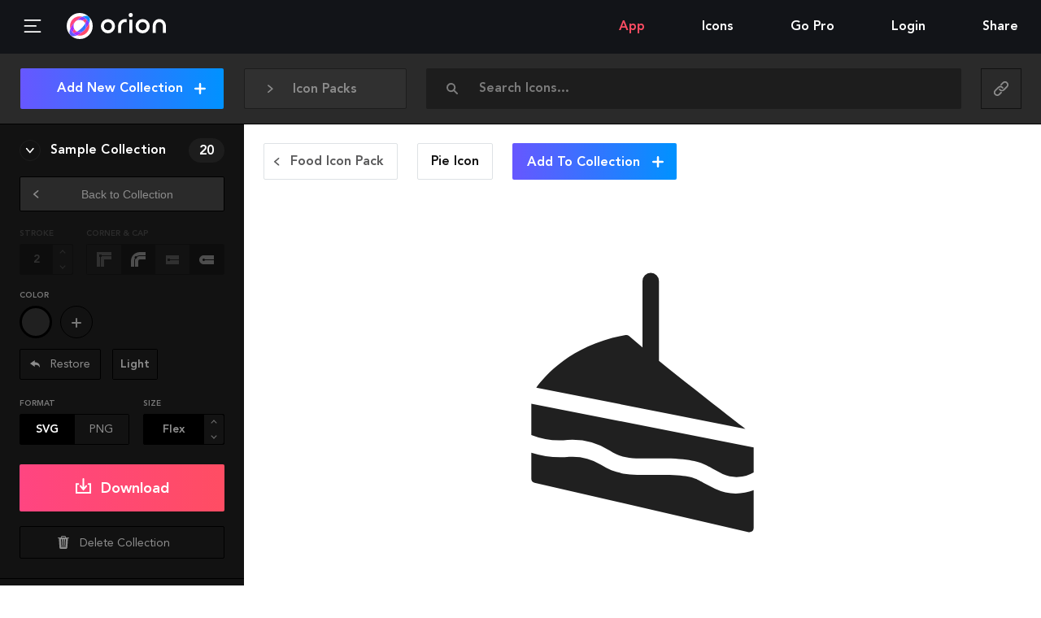

--- FILE ---
content_type: text/html; charset=utf-8
request_url: https://www.orioniconlibrary.com/icon/pie-1202
body_size: 9611
content:
<!DOCTYPE html><html><head><meta charSet="utf-8"/><meta name="viewport" content="width=device-width"/><meta name="Description" content="6014 Free SVG &amp; PNG Icons. Advanced Interactive WebApp to search, organize, edit and download SVG and PNG Icon Sets."/><title>Pie Icon (SVG/PNG).</title><meta name="description" content="Pie Icon in solid style"/><meta name="twitter:card" content="summary"/><meta name="twitter:title" content="Pie Icon (SVG/PNG). - Orion Icon Library"/><meta name="twitter:description" content="Pie Icon in solid style"/><meta name="twitter:image" content="/api/preview-icon/pie-1202"/><meta property="og:url" content="https://orioniconlibrary.com/icon/pie-1202"/><meta property="og:type" content="website"/><meta property="og:title" content="Pie Icon (SVG/PNG). - Orion Icon Library"/><meta property="og:description" content="Pie Icon in solid style"/><meta property="og:image" content="/api/preview-icon/pie-1202"/><meta name="next-head-count" content="14"/><link rel="preload" href="/_next/static/css/1986e5fa3fa7cd0e.css" as="style"/><link rel="stylesheet" href="/_next/static/css/1986e5fa3fa7cd0e.css" data-n-g=""/><link rel="preload" href="/_next/static/css/015aedf2c33c8cd3.css" as="style"/><link rel="stylesheet" href="/_next/static/css/015aedf2c33c8cd3.css" data-n-p=""/><link rel="preload" href="/_next/static/css/9a0a4d2ee043e685.css" as="style"/><link rel="stylesheet" href="/_next/static/css/9a0a4d2ee043e685.css" data-n-p=""/><noscript data-n-css=""></noscript><script defer="" nomodule="" src="/_next/static/chunks/polyfills-c67a75d1b6f99dc8.js"></script><script src="/_next/static/chunks/webpack-e7685650f5e43406.js" defer=""></script><script src="/_next/static/chunks/framework-4d90ee3cacd96e55.js" defer=""></script><script src="/_next/static/chunks/main-a0e8d9ca92875646.js" defer=""></script><script src="/_next/static/chunks/pages/_app-d2c0a9a6f6440c64.js" defer=""></script><script src="/_next/static/chunks/364-8a163d359e26b7ad.js" defer=""></script><script src="/_next/static/chunks/523-47ad5b149ba56fe3.js" defer=""></script><script src="/_next/static/chunks/252-d828e61965fc7456.js" defer=""></script><script src="/_next/static/chunks/pages/icon/%5BiconSlug%5D-cfb56d170bb8c669.js" defer=""></script><script src="/_next/static/6L_cJOgiLQnuwuHoNR5ou/_buildManifest.js" defer=""></script><script src="/_next/static/6L_cJOgiLQnuwuHoNR5ou/_ssgManifest.js" defer=""></script></head><body><svg width="0" height="0" style="display:block"><defs><linearGradient id="orion_logo_a" gradientUnits="userSpaceOnUse" x1="13.183" y1="62.808" x2="79.541" y2="62.808"><stop offset="0" stop-color="#FF4581"></stop><stop offset="1" stop-color="#FF4D63"></stop></linearGradient><linearGradient id="orion_logo_b" gradientUnits="userSpaceOnUse" x1="13.177" y1="29.193" x2="79.535" y2="29.193"><stop offset="0" stop-color="#FF4581"></stop><stop offset="1" stop-color="#FF4D63"></stop></linearGradient><linearGradient id="orion_logo_c" gradientUnits="userSpaceOnUse" x1="13.182" y1="33.549" x2="79.533" y2="33.549"><stop offset="0" stop-color="#FF4581"></stop><stop offset="1" stop-color="#FF4D63"></stop></linearGradient><linearGradient id="orion_logo_d" gradientUnits="userSpaceOnUse" x1="13.186" y1="58.453" x2="79.534" y2="58.453"><stop offset="0" stop-color="#FF4581"></stop><stop offset="1" stop-color="#FF4D63"></stop></linearGradient><linearGradient id="orion_logo_e" gradientUnits="userSpaceOnUse" x1="14.32" y1="77.671" x2="79.601" y2="12.39"><stop offset="0" stop-color="#6757FF"></stop><stop offset="1" stop-color="#0092FF"></stop></linearGradient><linearGradient id="orion_logo_f" gradientUnits="userSpaceOnUse" x1="14.33" y1="77.675" x2="79.611" y2="12.394"><stop offset="0" stop-color="#6757FF"></stop><stop offset="1" stop-color="#0092FF"></stop></linearGradient><linearGradient id="orion_logo_g" gradientUnits="userSpaceOnUse" x1="24.694" y1="88.035" x2="89.969" y2="22.76"><stop offset="0" stop-color="#6757FF"></stop><stop offset="1" stop-color="#0092FF"></stop></linearGradient><linearGradient id="orion_logo_h" gradientUnits="userSpaceOnUse" x1="22.838" y1="69.61" x2="69.095" y2="22.453"><stop offset="0" stop-color="#AB2BFF"></stop><stop offset="1" stop-color="#863CFF"></stop></linearGradient></defs></svg><div id="__next"><div class="Layout_wrapper__rrJCL"><header class="Header_header__pUpk9"><span class="Header_loader__fh2c2" style="transform:translateX(-100%)"></span><button aria-label="Menu" class="Header_hambButton__yG59t"><span class="Icon_icon__p_nHx Header_hambIcon__dYxTO"><svg class="Icon_svg__ONHCf" viewBox="0 0 23.1 17.7"><path stroke="currentColor" fill="none" stroke-linecap="round" stroke-linejoin="round" stroke-width="2" stroke-miterlimit="10" d="M1 1h21.1M1 8.8h15.1M1 16.7h21.1"></path></svg></span></button><a class="MainLogo_wrapper__dD1Bx MainLogo_small___dXop" href="/"><div class="MainLogo_iso__1IyV2"><svg viewBox="0 0 92 92" class="Logo_logo__TXqOS"><g class=""><ellipse fill="currentColor" cx="46" cy="46" rx="46" ry="46"></ellipse><path fill="url(#orion_logo_a)" d="M26.2 55.4c-.9 1.5-1.6 3.1-2.2 4.6-2.4 5.7-2.3 9.1-2 10.1.3.1.7.1 1.4.1 3.2 0 7.9-1.4 13.3-4.4-4.7-2.1-8.4-5.8-10.5-10.4z"></path><path fill="url(#orion_logo_b)" d="M65.8 36.6c.8-1.5 1.6-3.1 2.2-4.6 2.4-5.7 2.3-9.1 2-10.1-.3-.1-.7-.1-1.4-.1-3.2 0-7.9 1.4-13.3 4.4 4.6 2.1 8.4 5.8 10.5 10.4z"></path><path fill="url(#orion_logo_c)" d="M55.3 13.1c-3-.8-6.1-1.3-9.3-1.3-18.9 0-34.2 15.3-34.2 34.2 0 3.2.5 6.3 1.3 9.3 3.4-8 9.3-16.7 17.4-24.8 8-8.1 16.8-14 24.8-17.4z"></path><path fill="url(#orion_logo_d)" d="M61.5 61.5c-8 8-16.8 14-24.8 17.4 2.9.8 6.1 1.3 9.3 1.3 18.9 0 34.2-15.3 34.2-34.2 0-3.2-.5-6.3-1.3-9.3-3.4 8-9.3 16.8-17.4 24.8z"></path><path fill="url(#orion_logo_e)" d="M78.9 36.7c4.1-9.8 4.4-18.5-.4-23.2-2.4-2.4-5.8-3.5-9.8-3.5-4 0-8.6 1.1-13.4 3.1 11.4 3.2 20.4 12.2 23.6 23.6z"></path><path fill="url(#orion_logo_f)" d="M13.1 55.3c-4.1 9.8-4.4 18.5.4 23.2 2.4 2.4 5.8 3.5 9.8 3.5 4 0 8.6-1.1 13.4-3.1-11.4-3.2-20.4-12.2-23.6-23.6z"></path><path fill="url(#orion_logo_g)" d="M65.8 36.6c-3 5.6-7.4 11.3-12.7 16.5-5.7 5.7-11.4 9.9-16.5 12.7 2.8 1.4 6 2.1 9.4 2.1 12.1 0 21.9-9.8 21.9-21.9 0-3.4-.7-6.5-2.1-9.4z"></path><path fill="url(#orion_logo_h)" d="M78.9 36.7c-3.2-11.4-12.2-20.4-23.6-23.6-8 3.4-16.7 9.3-24.8 17.4-8 8-14 16.8-17.4 24.8 3.2 11.4 12.2 20.4 23.6 23.6 8-3.4 16.7-9.3 24.8-17.4 8.1-8 14-16.8 17.4-24.8zM46 67.9c-3.4 0-6.5-.8-9.4-2.1-5.4 3-10.1 4.4-13.3 4.4-.7 0-1.1-.1-1.4-.1-.2-1.1-.4-4.4 2-10.1.6-1.5 1.4-3 2.2-4.6-1.4-2.8-2.1-6-2.1-9.4 0-12.1 9.8-21.9 21.9-21.9 3.4 0 6.5.8 9.4 2.1 5.4-3 10.1-4.4 13.3-4.4.7 0 1.1.1 1.4.1.2 1 .4 4.4-2 10.1-.6 1.5-1.4 3-2.2 4.6 1.4 2.8 2.1 6 2.1 9.4 0 12.1-9.8 21.9-21.9 21.9z"></path></g></svg></div><div class="MainLogo_name__7_NNC"><svg viewBox="0 0 128.4 39.8"><g fill="currentColor"><path d="M56 13h6v26h-6zm-42 4.8a8 8 0 1 1-8 8 8 8 0 0 1 8-8m0-6a14 14 0 1 0 14 14 14 14 0 0 0-14-14zm68.5 6a8 8 0 1 1-8 8 8 8 0 0 1 8-8m0-6a14 14 0 1 0 14 14 14 14 0 0 0-14-14zm-31.5.3a14 14 0 0 0-16.9 13.7V39h6V25.8A8 8 0 0 1 51 18.3z"></path><circle cx="59" cy="4" r="4"></circle><path d="M128.4 25.8c0-7.7-5.3-14-13-14s-13 6.3-13 14V39h6V25.8c0-4.4 2.6-8 7-8s7 3.6 7 8V39h6z"></path></g></svg></div></a><ul class="Nav_list__OSJ37 Nav_listDesktop__HBwgg"><li class="Nav_item__pCjfH Nav_active__n0Cge"><a class="Nav_link__5QJ5Y" href="/app">App</a></li><li class="Nav_item__pCjfH"><a class="Nav_link__5QJ5Y" href="/all-icons">Icons</a></li><li class="Nav_item__pCjfH"><a class="Nav_link__5QJ5Y" href="/gopro">Go Pro</a></li><li class="Nav_item__pCjfH"><a rel="nofollow" class="Nav_link__5QJ5Y" href="/login">Login</a></li><li class="Nav_item__pCjfH Nav_socialsCont__hOAeV"><span class="Nav_socialText__vOBLA">Share</span><ul class="Nav_socials__FVSTW"><li class="Nav_socialItem__7ZlxI"><a href="https://www.facebook.com/sharer/sharer.php?u=https%3A%2F%2Forioniconlibrary.com" aria-label="Share on Facebook" target="_blank" rel="noopener" class="Nav_socialLink__aRjel"><span class="Icon_icon__p_nHx Nav_facebookIcon__htlWX"><svg viewBox="0 0 9.4 19"><path fill="currentColor" d="M7 3.6h2.4V0H6.5C3.1.1 2.4 2.1 2.3 4.2V6H0v3.5h2.3V19h3.5V9.5h2.9L9.3 6H5.9V4.9c0-.7.4-1.3 1.1-1.3z"></path></svg></span></a></li><li class="Nav_socialItem__7ZlxI" style="text-align:right"><a href="https://twitter.com/intent/tweet?text=Orion%20Icon%20Library.%20The%20Best%20Icon%20Tool.%20Free%20SVG%20%26%20PNG%20Icons&amp;url=https%3A%2F%2Forioniconlibrary.com&amp;via=orioniconlib&amp;hashtags=svg,icons,sprite&amp;related=pixeden%3APixeden" aria-label="Share on Twitter" target="_blank" rel="noopener" class="Nav_socialLink__aRjel"><span class="Icon_icon__p_nHx Nav_twitterIcon__x_Zi5"><svg viewBox="0 0 18.2 15"><path fill="currentColor" d="M18.2 1.8c-.3.2-1.2.5-2.1.6.5-.3 1.4-1.3 1.6-2.1-.5.3-1.7.8-2.3.8C14.6.5 13.7 0 12.6 0c-2.1 0-3.8 1.7-3.8 3.8 0 .3 0 .6.1.8-2.8 0-6-1.4-7.9-3.9-1.1 2-.2 4.2 1.1 5-.4 0-1.3-.1-1.6-.4 0 1.3.6 3.1 2.9 3.7-.4.3-1.2.2-1.6.2.1 1.1 1.7 2.6 3.4 2.6-.6.7-2.7 2-5.2 1.6 1.7 1 3.7 1.6 5.9 1.6 6.1 0 10.8-5 10.5-11.1v-.1c.5-.4 1.3-1.1 1.8-2z"></path></svg></span></a></li></ul></li></ul><ul class="Nav_list__OSJ37 Nav_listMobile__Gf710"><li class="Nav_item__pCjfH" tabindex="-1">Menu<ul class="Nav_sub__CEjYC Nav_profileSubmenu__U8odq"><li class="Nav_subItem__oxgoQ Nav_active__n0Cge"><a class="Nav_subLink__mOQ47 text_ff-heavy__JYeS1" href="/app">App</a></li><li class="Nav_subItem__oxgoQ"><a class="Nav_subLink__mOQ47 text_ff-heavy__JYeS1" href="/all-icons">Icons</a></li><li class="Nav_subItem__oxgoQ"><a class="Nav_subLink__mOQ47 text_ff-heavy__JYeS1" href="/gopro">Go Pro</a></li><li class="Nav_subItem__oxgoQ"><a class="Nav_subLink__mOQ47 text_ff-heavy__JYeS1" rel="nofollow" href="/login?">Login</a></li><li class="Nav_subItem__oxgoQ"><span class="Nav_subLink__mOQ47 text_ff-heavy__JYeS1"><ul style="list-style:none;padding:0"><li class="Nav_item__pCjfH">Share<ul class="Nav_sub__CEjYC Nav_profileSubmenu__U8odq"><li class="Nav_subItem__oxgoQ"><a class="Nav_subLink__mOQ47 text_ff-heavy__JYeS1" href="https://www.facebook.com/sharer/sharer.php?u=https%3A%2F%2Forioniconlibrary.com" target="_blank" rel="noopener"><span><span class="Icon_icon__p_nHx Nav_facebookIcon__htlWX Nav_subMenuSocial__ZWBGY"><svg viewBox="0 0 9.4 19"><path fill="currentColor" d="M7 3.6h2.4V0H6.5C3.1.1 2.4 2.1 2.3 4.2V6H0v3.5h2.3V19h3.5V9.5h2.9L9.3 6H5.9V4.9c0-.7.4-1.3 1.1-1.3z"></path></svg></span> <!-- -->Facebook</span></a></li><li class="Nav_subItem__oxgoQ"><a class="Nav_subLink__mOQ47 text_ff-heavy__JYeS1" href="https://twitter.com/intent/tweet?text=Orion%20Icon%20Library.%20The%20Best%20Icon%20Tool.%20Free%20SVG%20%26%20PNG%20Icons&amp;url=https%3A%2F%2Forioniconlibrary.com&amp;via=orioniconlib&amp;hashtags=svg,icons,sprite&amp;related=pixeden%3APixeden" target="_blank" rel="noopener"><span><span class="Icon_icon__p_nHx Nav_twitterIcon__x_Zi5 Nav_subMenuSocial__ZWBGY"><svg viewBox="0 0 18.2 15"><path fill="currentColor" d="M18.2 1.8c-.3.2-1.2.5-2.1.6.5-.3 1.4-1.3 1.6-2.1-.5.3-1.7.8-2.3.8C14.6.5 13.7 0 12.6 0c-2.1 0-3.8 1.7-3.8 3.8 0 .3 0 .6.1.8-2.8 0-6-1.4-7.9-3.9-1.1 2-.2 4.2 1.1 5-.4 0-1.3-.1-1.6-.4 0 1.3.6 3.1 2.9 3.7-.4.3-1.2.2-1.6.2.1 1.1 1.7 2.6 3.4 2.6-.6.7-2.7 2-5.2 1.6 1.7 1 3.7 1.6 5.9 1.6 6.1 0 10.8-5 10.5-11.1v-.1c.5-.4 1.3-1.1 1.8-2z"></path></svg></span> <!-- -->Twitter</span></a></li></ul></li></ul></span></li></ul></li></ul></header><main class="Main_main__2l10T"><div style="width:100%"><header class="Finder_finder__o6Hee Finder_dark__S9KjD" data-tour="finder" data-finder="true"><div data-tour="packsSelector" tabindex="-1" class="PackSelector_selector__s1l1v PackSelector_dark__bHf6y"><span class="Icon_icon__p_nHx PackSelector_angleIcon__tGjiM"><svg class="Icon_svg__ONHCf" viewBox="0 0 6.6 9.5"><path fill="currentColor" d="M6.6 4.7L1.2 9.3c-.3.3-.7.3-1-.1-.3-.3-.2-.8.1-1.1l4-3.4-4-3.4C0 1-.1.6.2.2.5-.1.9-.2 1.3.1l5.3 4.6z"></path></svg></span><span class="Icon_icon__p_nHx PackSelector_packIcon__c1KrQ"><svg viewBox="0 0 64 64"><path fill="currentColor" d="M21.5 46.9L10 40.4v10.3l19.9 10.5V40.4l-6.1 6.2a2 2 0 0 1-2.3.3zm18.8-.3L34 40.3v20.9l20-10.5V40.4L42.7 47a2 2 0 0 1-2.4-.4z"></path><path fill="currentColor" d="M55.3 22.2l6.7-8L40.3 2.8l-7 7.9L54.9 22zM2 14.3l6.7 8.2.3-.2 21.6-11.6-6.9-7.9zm6.7 9.2l-6.7 8 20.4 11.7 8-8.2L9.1 23.8zm46.2 0L33.4 35l8.3 8.3L62 31.5l-6.7-8.2z"></path></svg></span><span style="cursor:default;user-select:none" class="PackSelector_selectorLabel__3MggT">Icon Packs</span><ul class="PackSelector_packs__9l6j1"><ul class="PackSelector_packsInner__qwf0n"><li class="PackSelector_packItem__C0QEp"><a class="PackSelector_packLink__YMp_6" href="/icon-pack/edition/line"><span class="PackSelector_packName___sqEy" data-q="292">Edition</span></a></li><li class="PackSelector_packItem__C0QEp"><a class="PackSelector_packLink__YMp_6" href="/icon-pack/books-text/line"><span class="PackSelector_packName___sqEy" data-q="371">Books &amp; Text</span></a></li><li class="PackSelector_packItem__C0QEp"><a class="PackSelector_packLink__YMp_6" href="/icon-pack/transportation/line"><span class="PackSelector_packName___sqEy" data-q="245">Transportation</span></a></li><li class="PackSelector_packItem__C0QEp"><a class="PackSelector_packLink__YMp_6" href="/icon-pack/media/line"><span class="PackSelector_packName___sqEy" data-q="333">Media</span></a></li><li class="PackSelector_packItem__C0QEp"><a class="PackSelector_packLink__YMp_6" href="/icon-pack/hardware-software/line"><span class="PackSelector_packName___sqEy" data-q="420">Hardware &amp; Software</span></a></li><li class="PackSelector_packItem__C0QEp"><a class="PackSelector_packLink__YMp_6" href="/icon-pack/communication/line"><span class="PackSelector_packName___sqEy" data-q="323">Communication</span></a></li><li class="PackSelector_packItem__C0QEp"><a class="PackSelector_packLink__YMp_6" href="/icon-pack/food/line"><span class="PackSelector_packName___sqEy" data-q="488">Food</span></a></li><li class="PackSelector_packItem__C0QEp"><a class="PackSelector_packLink__YMp_6" href="/icon-pack/interface/line"><span class="PackSelector_packName___sqEy" data-q="751">Interface</span></a></li><li class="PackSelector_packItem__C0QEp"><a class="PackSelector_packLink__YMp_6" href="/icon-pack/location/line"><span class="PackSelector_packName___sqEy" data-q="279">Location</span></a></li><li class="PackSelector_packItem__C0QEp"><a class="PackSelector_packLink__YMp_6" href="/icon-pack/e-commerce/line"><span class="PackSelector_packName___sqEy" data-q="513">E-commerce</span></a></li><li class="PackSelector_packItem__C0QEp"><a class="PackSelector_packLink__YMp_6" href="/icon-pack/archives/line"><span class="PackSelector_packName___sqEy" data-q="420">Archives</span></a></li><li class="PackSelector_packItem__C0QEp"><a class="PackSelector_packLink__YMp_6" href="/icon-pack/miscellaneous/line"><span class="PackSelector_packName___sqEy" data-q="60">Miscellaneous</span></a></li><li class="PackSelector_packItem__C0QEp"><a class="PackSelector_packLink__YMp_6" href="/icon-pack/weather/line"><span class="PackSelector_packName___sqEy" data-q="330">Weather</span></a></li><li class="PackSelector_packItem__C0QEp"><a class="PackSelector_packLink__YMp_6" href="/icon-pack/social-people/line"><span class="PackSelector_packName___sqEy" data-q="400">Social &amp; People</span></a></li><li class="PackSelector_packItem__C0QEp"><a class="PackSelector_packLink__YMp_6" href="/icon-pack/laundry/line"><span class="PackSelector_packName___sqEy" data-q="282">Laundry</span></a></li><li class="PackSelector_packItem__C0QEp"><a class="PackSelector_packLink__YMp_6" href="/icon-pack/health-medical/line"><span class="PackSelector_packName___sqEy" data-q="210">Health &amp; Medical</span></a></li><li class="PackSelector_packItem__C0QEp"><a class="PackSelector_packLink__YMp_6" href="/icon-pack/social-brand/line"><span class="PackSelector_packName___sqEy" data-q="297">Social &amp; Brand</span></a></li></ul></ul></div><div data-tour="styleSelector"></div><form class="Finder_searchBar__Vtwd0" action="/icons" data-tour="search"><div role="combobox" aria-haspopup="listbox" aria-owns="react-autowhatever-1" aria-expanded="false" class="Search_container__nw8E0"><label class="Finder_label__fq0gF" for="search"><span class="Icon_icon__p_nHx"><svg viewBox="0 0 14 14"><circle stroke="currentColor" fill="none" stroke-linecap="round" stroke-linejoin="round" stroke-width="2" stroke-miterlimit="10" cx="5.6" cy="5.6" r="4.6"></circle><line stroke="currentColor" fill="none" stroke-linecap="round" stroke-linejoin="round" stroke-width="2" stroke-miterlimit="10" x1="8.8" y1="8.8" x2="13" y2="13"></line></svg></span></label><input id="search" type="text" name="term" class="Finder_input__75DLh" placeholder="Search Icons..." autoComplete="off" aria-autocomplete="list" aria-controls="react-autowhatever-1" value=""/><div id="react-autowhatever-1" role="listbox" class="Search_suggestionsContainer__8_DD6"></div></div></form><div><div class="ButtonsGroup_wrapper__p_vls Finder_social__Itolj ButtonsGroup_grey__fWlVz"><a class="ButtonsGroup_label__VSiF2" target="_blank" rel="noopener" href="https://www.facebook.com/sharer/sharer.php?u=https%3A%2F%2Fwww.orioniconlibrary.com%2F%2Ficon%2Fpie-1202"><span class="ButtonsGroup_value__mpjKV"><span class="Icon_icon__p_nHx Finder_facebook__Zq1Jx"><svg viewBox="0 0 9.4 19"><path fill="currentColor" d="M7 3.6h2.4V0H6.5C3.1.1 2.4 2.1 2.3 4.2V6H0v3.5h2.3V19h3.5V9.5h2.9L9.3 6H5.9V4.9c0-.7.4-1.3 1.1-1.3z"></path></svg></span></span></a><a class="ButtonsGroup_label__VSiF2" target="_blank" rel="noopener" href="https://twitter.com/intent/tweet?text=Customizing%20Icons%20in%20Orion%20Icon%20Library%20at&amp;url=https%3A%2F%2Fwww.orioniconlibrary.com%2F%2Ficon%2Fpie-1202&amp;via=orioniconlib&amp;hashtags=svg,icons,sprite&amp;related=pixeden%3APixeden"><span class="ButtonsGroup_value__mpjKV"><span class="Icon_icon__p_nHx Finder_twitter__FuvW2"><svg viewBox="0 0 18.2 15"><path fill="currentColor" d="M18.2 1.8c-.3.2-1.2.5-2.1.6.5-.3 1.4-1.3 1.6-2.1-.5.3-1.7.8-2.3.8C14.6.5 13.7 0 12.6 0c-2.1 0-3.8 1.7-3.8 3.8 0 .3 0 .6.1.8-2.8 0-6-1.4-7.9-3.9-1.1 2-.2 4.2 1.1 5-.4 0-1.3-.1-1.6-.4 0 1.3.6 3.1 2.9 3.7-.4.3-1.2.2-1.6.2.1 1.1 1.7 2.6 3.4 2.6-.6.7-2.7 2-5.2 1.6 1.7 1 3.7 1.6 5.9 1.6 6.1 0 10.8-5 10.5-11.1v-.1c.5-.4 1.3-1.1 1.8-2z"></path></svg></span></span></a><span class="ButtonsGroup_label__VSiF2"><button data-copyurl="true" class="Finder_copyUrl__xg6tE" data-clipboard-text="https://www.orioniconlibrary.com//icon/pie-1202"><div class="Value_value__I1sJ4">copied</div><span class="Icon_icon__p_nHx Finder_link__tQo9K"><svg viewBox="0 0 20 20"><path stroke="currentColor" fill="none" stroke-linecap="round" stroke-linejoin="round" stroke-width="2" stroke-miterlimit="10" d="M10 4.7l2.6-2.6c1.5-1.5 3.8-1.5 5.3 0s1.5 3.8 0 5.3l-4.2 4.2c-1.5 1.5-3.8 1.5-5.3 0-.2-.2-.3-.4-.5-.6"></path><path stroke="currentColor" fill="none" stroke-linecap="round" stroke-linejoin="round" stroke-width="2" stroke-miterlimit="10" d="M10 15.3l-2.6 2.6c-1.5 1.5-3.8 1.5-5.3 0s-1.5-3.8 0-5.3l4.2-4.2c1.5-1.5 3.8-1.5 5.3 0 .2.2.3.4.5.6"></path></svg></span></button></span></div><div class="Finder_compactBtn__0jvWt Finder_socialCompact__dpSPx" tabindex="-1"><span class="Icon_icon__p_nHx Finder_link__tQo9K"><svg viewBox="0 0 20 20"><path stroke="currentColor" fill="none" stroke-linecap="round" stroke-linejoin="round" stroke-width="2" stroke-miterlimit="10" d="M10 4.7l2.6-2.6c1.5-1.5 3.8-1.5 5.3 0s1.5 3.8 0 5.3l-4.2 4.2c-1.5 1.5-3.8 1.5-5.3 0-.2-.2-.3-.4-.5-.6"></path><path stroke="currentColor" fill="none" stroke-linecap="round" stroke-linejoin="round" stroke-width="2" stroke-miterlimit="10" d="M10 15.3l-2.6 2.6c-1.5 1.5-3.8 1.5-5.3 0s-1.5-3.8 0-5.3l4.2-4.2c1.5-1.5 3.8-1.5 5.3 0 .2.2.3.4.5.6"></path></svg></span><ul class="Nav_sub__CEjYC Finder_compactSubmenu__82td5"><li class="Nav_subItem__oxgoQ"><a class="Nav_subLink__mOQ47 text_ff-heavy__JYeS1" href="https://www.facebook.com/sharer/sharer.php?u=https%3A%2F%2Fwww.orioniconlibrary.com%2F%2Ficon%2Fpie-1202" target="_blank" rel="noopener">Facebook</a></li><li class="Nav_subItem__oxgoQ"><a class="Nav_subLink__mOQ47 text_ff-heavy__JYeS1" href="https://twitter.com/intent/tweet?text=Customizing%20Icons%20in%20Orion%20Icon%20Library%20at&amp;url=https%3A%2F%2Fwww.orioniconlibrary.com%2F%2Ficon%2Fpie-1202&amp;via=orioniconlib&amp;hashtags=svg,icons,sprite&amp;related=pixeden%3APixeden" target="_blank" rel="noopener">Twitter</a></li><li class="Nav_subItem__oxgoQ"><button class="Nav_subLink__mOQ47 text_ff-heavy__JYeS1" data-copyurl="true" data-clipboard-text="https://www.orioniconlibrary.com//icon/pie-1202">Copy url</button></li></ul></div></div></header><aside class="Sidebar_sidebar__w2G7F"><header class="Sidebar_top__Qfc5W"><button data-tour="addCollectionButton" class="Sidebar_addCollection__ZgFvN buttons_buttonBlue__hjVNj buttons_button__MUr9c text_ff-heavy__JYeS1 text_fz-16__4o5PH buttons_gradient__bt_7D">Add New Collection <span class="Icon_icon__p_nHx Sidebar_plus__gXvX8"><svg viewBox="0 0 12 12"><path stroke="currentColor" fill="none" stroke-linecap="round" stroke-linejoin="round" stroke-width="2" stroke-miterlimit="10" d="M6 1v10M11 6H1"></path></svg></span></button></header><main class="Sidebar_collections__xaIHW"><div class="Loader_wrapper__LV28p" style="width:50px;height:50px;margin:10px auto"><svg viewBox="0 0 92 92" class="Logo_logo__TXqOS"><g class="Logo_rotate__OnKZV"><ellipse fill="currentColor" cx="46" cy="46" rx="46" ry="46"></ellipse><path fill="url(#orion_logo_a)" d="M26.2 55.4c-.9 1.5-1.6 3.1-2.2 4.6-2.4 5.7-2.3 9.1-2 10.1.3.1.7.1 1.4.1 3.2 0 7.9-1.4 13.3-4.4-4.7-2.1-8.4-5.8-10.5-10.4z"></path><path fill="url(#orion_logo_b)" d="M65.8 36.6c.8-1.5 1.6-3.1 2.2-4.6 2.4-5.7 2.3-9.1 2-10.1-.3-.1-.7-.1-1.4-.1-3.2 0-7.9 1.4-13.3 4.4 4.6 2.1 8.4 5.8 10.5 10.4z"></path><path fill="url(#orion_logo_c)" d="M55.3 13.1c-3-.8-6.1-1.3-9.3-1.3-18.9 0-34.2 15.3-34.2 34.2 0 3.2.5 6.3 1.3 9.3 3.4-8 9.3-16.7 17.4-24.8 8-8.1 16.8-14 24.8-17.4z"></path><path fill="url(#orion_logo_d)" d="M61.5 61.5c-8 8-16.8 14-24.8 17.4 2.9.8 6.1 1.3 9.3 1.3 18.9 0 34.2-15.3 34.2-34.2 0-3.2-.5-6.3-1.3-9.3-3.4 8-9.3 16.8-17.4 24.8z"></path><path fill="url(#orion_logo_e)" d="M78.9 36.7c4.1-9.8 4.4-18.5-.4-23.2-2.4-2.4-5.8-3.5-9.8-3.5-4 0-8.6 1.1-13.4 3.1 11.4 3.2 20.4 12.2 23.6 23.6z"></path><path fill="url(#orion_logo_f)" d="M13.1 55.3c-4.1 9.8-4.4 18.5.4 23.2 2.4 2.4 5.8 3.5 9.8 3.5 4 0 8.6-1.1 13.4-3.1-11.4-3.2-20.4-12.2-23.6-23.6z"></path><path fill="url(#orion_logo_g)" d="M65.8 36.6c-3 5.6-7.4 11.3-12.7 16.5-5.7 5.7-11.4 9.9-16.5 12.7 2.8 1.4 6 2.1 9.4 2.1 12.1 0 21.9-9.8 21.9-21.9 0-3.4-.7-6.5-2.1-9.4z"></path><path fill="url(#orion_logo_h)" d="M78.9 36.7c-3.2-11.4-12.2-20.4-23.6-23.6-8 3.4-16.7 9.3-24.8 17.4-8 8-14 16.8-17.4 24.8 3.2 11.4 12.2 20.4 23.6 23.6 8-3.4 16.7-9.3 24.8-17.4 8.1-8 14-16.8 17.4-24.8zM46 67.9c-3.4 0-6.5-.8-9.4-2.1-5.4 3-10.1 4.4-13.3 4.4-.7 0-1.1-.1-1.4-.1-.2-1.1-.4-4.4 2-10.1.6-1.5 1.4-3 2.2-4.6-1.4-2.8-2.1-6-2.1-9.4 0-12.1 9.8-21.9 21.9-21.9 3.4 0 6.5.8 9.4 2.1 5.4-3 10.1-4.4 13.3-4.4.7 0 1.1.1 1.4.1.2 1 .4 4.4-2 10.1-.6 1.5-1.4 3-2.2 4.6 1.4 2.8 2.1 6 2.1 9.4 0 12.1-9.8 21.9-21.9 21.9z"></path></g></svg></div></main></aside><main class="Content_main__cCou2"><div class="FeaturedIcon_wrapper__BHz4D"><header class="FeaturedIcon_header__FxiRW"><a class="FeaturedIcon_headerButton__I8x5z buttons_line__gidSf buttons_button__MUr9c text_ff-heavy__JYeS1 text_fz-16__4o5PH FeaturedIcon_backButton__BpCCa" style="text-transform:capitalize" href="/icon-pack/food/solid"><span class="FeaturedIcon_buttonIcon__1t7qV"><span class="Icon_icon__p_nHx FeaturedIcon_angle__9l8VR"><svg class="Icon_svg__ONHCf" viewBox="0 0 6.6 9.5"><path fill="currentColor" d="M6.6 4.7L1.2 9.3c-.3.3-.7.3-1-.1-.3-.3-.2-.8.1-1.1l4-3.4-4-3.4C0 1-.1.6.2.2.5-.1.9-.2 1.3.1l5.3 4.6z"></path></svg></span></span><span class="FeaturedIcon_buttonLabel__D3G78">Food Icon Pack</span></a><button class="FeaturedIcon_headerButton__I8x5z buttons_line__gidSf buttons_button__MUr9c text_ff-heavy__JYeS1 text_fz-16__4o5PH FeaturedIcon_headerTitle__GFSfw FeaturedIcon_disabled__gO42K">Pie<!-- --> <!-- -->Icon</button><button class="FeaturedIcon_addButton__bHsgG buttons_buttonBlue__hjVNj buttons_button__MUr9c text_ff-heavy__JYeS1 text_fz-16__4o5PH buttons_gradient__bt_7D"><span class="FeaturedIcon_buttonIcon__1t7qV FeaturedIcon_right__O_fCz"><span class="Icon_icon__p_nHx FeaturedIcon_addPlus__oB5L6"><svg viewBox="0 0 12 12"><path stroke="currentColor" fill="none" stroke-linecap="round" stroke-linejoin="round" stroke-width="2" stroke-miterlimit="10" d="M6 1v10M11 6H1"></path></svg></span></span><span class="FeaturedIcon_buttonLabel__D3G78">Add To Collection</span></button></header><main class="FeaturedIcon_main__SuMia"><div class="FeaturedIcon_icon__YShcQ"><svg xmlns="http://www.w3.org/2000/svg" viewBox="0 0 64 64"><path data-name="layer2" d="M5 32.3v7.6a18.8 18.8 0 0 0 8.8 1.2 17.3 17.3 0 0 1 10.3 2.6c3 1.9 5.2 1.9 9.4 1.9h5.4c5.9.3 7.5 1 10 2.4l2.6 1.4A8.3 8.3 0 0 0 59 49v-6.1z" fill="#202020"></path><path data-name="layer1" d="M49.7 53l-2.9-1.5c-2-1.1-2.9-1.7-8.2-1.9h-5.1c-4.4 0-7.6 0-11.6-2.5a13.4 13.4 0 0 0-7.7-1.9 23.3 23.3 0 0 1-9.2-1v6.3a1 1 0 0 0 .8 1l52 12h.2l.6-.2a1 1 0 0 0 .4-.8v-9.2a12.7 12.7 0 0 1-4.3.8 11.7 11.7 0 0 1-5-1.1zM36 21.9V2.5a2 2 0 1 0-4 0v16.1l-3.3-2.8a1 1 0 0 0-.8-.2C15 17.9 8.5 25.2 6.2 28.4l50.8 10c-3.8-2.9-13.2-10.2-21-16.5z" fill="#202020"></path></svg></div><p class="FeaturedIcon_license__6fja0"><button class="FeaturedIcon_link__VX8Ev OrionIcons_link__oN_aU buttons_link__oRS4i text_ff-heavy__JYeS1">License</button> <span>No attribution required for personal use - Free SVG &amp; PNG icon<br/>For commercial use, credit us or become a<!-- --> <a class="FeaturedIcon_link__VX8Ev OrionIcons_link__oN_aU buttons_link__oRS4i text_ff-heavy__JYeS1" href="/gopro">pro member</a> <!-- -->for a no attribution license</span><span class="FeaturedIcon_attributionWrapper__HK0uG"><code class="FeaturedIcon_attribution__6g9pR CodeToCopy_code__Y5ntc">&lt;a href=&quot;https://orioniconlibrary.com/icon/pie-1202&quot;&gt;Pie Icon from Orion Icon Library - Free vector icons - SVG, PNG, &amp; Icon Font&lt;/a&gt;<span class="CodeToCopy_icon__Xxh6M"><span class="Icon_icon__p_nHx"><svg viewBox="0 0 20 20"><path stroke="currentColor" fill="none" stroke-linecap="round" stroke-linejoin="round" stroke-width="2" stroke-miterlimit="10" d="M10 4.7l2.6-2.6c1.5-1.5 3.8-1.5 5.3 0s1.5 3.8 0 5.3l-4.2 4.2c-1.5 1.5-3.8 1.5-5.3 0-.2-.2-.3-.4-.5-.6"></path><path stroke="currentColor" fill="none" stroke-linecap="round" stroke-linejoin="round" stroke-width="2" stroke-miterlimit="10" d="M10 15.3l-2.6 2.6c-1.5 1.5-3.8 1.5-5.3 0s-1.5-3.8 0-5.3l4.2-4.2c1.5-1.5 3.8-1.5 5.3 0 .2.2.3.4.5.6"></path></svg></span></span></code><code class="FeaturedIcon_attribution__6g9pR CodeToCopy_code__Y5ntc">Pie Icon from Orion Icon Library - Free vector icons - SVG, PNG, &amp; Icon Font - https://orioniconlibrary.com/icon/pie-1202<span class="CodeToCopy_icon__Xxh6M"><span class="Icon_icon__p_nHx"><svg viewBox="0 0 64 64"><path stroke="currentColor" fill="none" stroke-linecap="round" stroke-linejoin="round" stroke-width="4" stroke-miterlimit="10" d="M18 10h32"></path><path stroke="currentColor" fill="none" stroke-linecap="round" stroke-linejoin="round" stroke-width="4" stroke-miterlimit="10" d="M54 2H18a8 8 0 0 0 0 16h36v44H18a8 8 0 0 1-8-8V10"></path></svg></span></span></code></span></p></main><footer class="FeaturedIcon_footer__b_id7"><div class="Tabs_wrapper__A6VTq"><ul role="tablist" class="Tabs_list__Pg5Gs"><li role="presentation" class="Tabs_tab__8veR3 Tabs_selected__0AgxE"><div role="tab" id="tabs_tab_0" aria-selected="true" aria-expanded="true" aria-controls="tabs_panel_0" tabindex="0" class="Tabs_label__1_dyP">Inline SVG</div></li><li role="presentation" class="Tabs_tab__8veR3"><div role="tab" id="tabs_tab_1" aria-selected="false" aria-expanded="false" aria-controls="tabs_panel_1" tabindex="-1" class="Tabs_label__1_dyP">Data URI</div></li><li role="presentation" class="Tabs_tab__8veR3"><div role="tab" id="tabs_tab_2" aria-selected="false" aria-expanded="false" aria-controls="tabs_panel_2" tabindex="-1" class="Tabs_label__1_dyP">background-image</div></li><li role="presentation" class="Tabs_tab__8veR3"><div role="tab" id="tabs_tab_3" aria-selected="false" aria-expanded="false" aria-controls="tabs_panel_3" tabindex="-1" class="Tabs_label__1_dyP">&lt;img&gt;</div></li><li role="presentation" class="Tabs_tab__8veR3"><div role="tab" id="tabs_tab_4" aria-selected="false" aria-expanded="false" aria-controls="tabs_panel_4" tabindex="-1" class="Tabs_label__1_dyP">React Component</div></li></ul><div role="tabpanel" id="tabs_panel_0" aria-labelledby="tabs_tab_0" class="Tabs_panel__QZ22S"><div data-tabtitle="Inline SVG" class="Markup_panel__PeBvU"><form class="Markup_codepenButton__n_5pd" action="https://codepen.io/pen/define" method="POST" target="_blank" rel="noopener"><input type="hidden" name="data" value="{&quot;title&quot;:&quot;Orion Icon Preview&quot;,&quot;description&quot;:&quot;Created with Orion Library&quot;,&quot;editors&quot;:&quot;100&quot;,&quot;html&quot;:&quot;&lt;svg xmlns=\&quot;http://www.w3.org/2000/svg\&quot; viewBox=\&quot;0 0 64 64\&quot; aria-labelledby=\&quot;title\&quot;\naria-describedby=\&quot;desc\&quot; role=\&quot;img\&quot; xmlns:xlink=\&quot;http://www.w3.org/1999/xlink\&quot;&gt;\n  &lt;title&gt;Pie&lt;/title&gt;\n  &lt;desc&gt;A solid styled icon from Orion Icon Library.&lt;/desc&gt;\n  &lt;path data-name=\&quot;layer2\&quot;\n  d=\&quot;M5 32.3v7.6a18.8 18.8 0 0 0 8.8 1.2 17.3 17.3 0 0 1 10.3 2.6c3 1.9 5.2 1.9 9.4 1.9h5.4c5.9.3 7.5 1 10 2.4l2.6 1.4A8.3 8.3 0 0 0 59 49v-6.1z\&quot;\n  fill=\&quot;#202020\&quot;&gt;&lt;/path&gt;\n  &lt;path data-name=\&quot;layer1\&quot; d=\&quot;M49.7 53l-2.9-1.5c-2-1.1-2.9-1.7-8.2-1.9h-5.1c-4.4 0-7.6 0-11.6-2.5a13.4 13.4 0 0 0-7.7-1.9 23.3 23.3 0 0 1-9.2-1v6.3a1 1 0 0 0 .8 1l52 12h.2l.6-.2a1 1 0 0 0 .4-.8v-9.2a12.7 12.7 0 0 1-4.3.8 11.7 11.7 0 0 1-5-1.1zM36 21.9V2.5a2 2 0 1 0-4 0v16.1l-3.3-2.8a1 1 0 0 0-.8-.2C15 17.9 8.5 25.2 6.2 28.4l50.8 10c-3.8-2.9-13.2-10.2-21-16.5z\&quot;\n  fill=\&quot;#202020\&quot;&gt;&lt;/path&gt;\n&lt;/svg&gt;&quot;}"/><button style="border:0;outline:0;background:none;width:100%;height:100%;color:inherit;cursor:pointer"><span class="Icon_icon__p_nHx"><svg viewBox="0 0 120 120"><path fill="currentColor" d="M60.048 0C26.884 0 0 26.9 0 60.048s26.884 60 60 60.047c33.163 0 60.047-26.883 60.047-60.047 S93.211 0 60 0z M60.048 110.233c-27.673 0-50.186-22.514-50.186-50.186S32.375 9.9 60 9.9 c27.672 0 50.2 22.5 50.2 50.186S87.72 110.2 60 110.233z"></path><path fill="currentColor" d="M97.147 48.319c-0.007-0.047-0.019-0.092-0.026-0.139c-0.016-0.09-0.032-0.18-0.056-0.268 c-0.014-0.053-0.033-0.104-0.05-0.154c-0.025-0.078-0.051-0.156-0.082-0.232c-0.021-0.053-0.047-0.105-0.071-0.156 c-0.033-0.072-0.068-0.143-0.108-0.211c-0.029-0.051-0.061-0.1-0.091-0.148c-0.043-0.066-0.087-0.131-0.135-0.193 c-0.035-0.047-0.072-0.094-0.109-0.139c-0.051-0.059-0.104-0.117-0.159-0.172c-0.042-0.043-0.083-0.086-0.127-0.125 c-0.059-0.053-0.119-0.104-0.181-0.152c-0.048-0.037-0.095-0.074-0.145-0.109c-0.019-0.012-0.035-0.027-0.053-0.039L61.817 23.5 c-1.072-0.715-2.468-0.715-3.54 0L24.34 46.081c-0.018 0.012-0.034 0.027-0.053 0.039c-0.05 0.035-0.097 0.072-0.144 0.1 c-0.062 0.049-0.123 0.1-0.181 0.152c-0.045 0.039-0.086 0.082-0.128 0.125c-0.056 0.055-0.108 0.113-0.158 0.2 c-0.038 0.045-0.075 0.092-0.11 0.139c-0.047 0.062-0.092 0.127-0.134 0.193c-0.032 0.049-0.062 0.098-0.092 0.1 c-0.039 0.068-0.074 0.139-0.108 0.211c-0.024 0.051-0.05 0.104-0.071 0.156c-0.031 0.076-0.057 0.154-0.082 0.2 c-0.017 0.051-0.035 0.102-0.05 0.154c-0.023 0.088-0.039 0.178-0.056 0.268c-0.008 0.047-0.02 0.092-0.025 0.1 c-0.019 0.137-0.029 0.275-0.029 0.416V71.36c0 0.1 0 0.3 0 0.418c0.006 0 0 0.1 0 0.1 c0.017 0.1 0 0.2 0.1 0.268c0.015 0.1 0 0.1 0.1 0.154c0.025 0.1 0.1 0.2 0.1 0.2 c0.021 0.1 0 0.1 0.1 0.154c0.034 0.1 0.1 0.1 0.1 0.213c0.029 0 0.1 0.1 0.1 0.1 c0.042 0.1 0.1 0.1 0.1 0.193c0.035 0 0.1 0.1 0.1 0.139c0.05 0.1 0.1 0.1 0.2 0.2 c0.042 0 0.1 0.1 0.1 0.125c0.058 0.1 0.1 0.1 0.2 0.152c0.047 0 0.1 0.1 0.1 0.1 c0.019 0 0 0 0.1 0.039L58.277 96.64c0.536 0.4 1.2 0.5 1.8 0.537c0.616 0 1.233-0.18 1.77-0.537 l33.938-22.625c0.018-0.012 0.034-0.027 0.053-0.039c0.05-0.035 0.097-0.072 0.145-0.109c0.062-0.049 0.122-0.1 0.181-0.152 c0.044-0.039 0.085-0.082 0.127-0.125c0.056-0.055 0.108-0.113 0.159-0.172c0.037-0.045 0.074-0.09 0.109-0.139 c0.048-0.062 0.092-0.127 0.135-0.193c0.03-0.049 0.062-0.098 0.091-0.146c0.04-0.07 0.075-0.141 0.108-0.213 c0.024-0.051 0.05-0.102 0.071-0.154c0.031-0.078 0.057-0.156 0.082-0.234c0.017-0.051 0.036-0.102 0.05-0.154 c0.023-0.088 0.04-0.178 0.056-0.268c0.008-0.045 0.02-0.092 0.026-0.137c0.018-0.139 0.028-0.277 0.028-0.418V48.735 C97.176 48.6 97.2 48.5 97.1 48.319z M63.238 32.073l25.001 16.666L77.072 56.21l-13.834-9.254V32.073z M56.856 32.1 v14.883L43.023 56.21l-11.168-7.471L56.856 32.073z M29.301 54.708l7.983 5.34l-7.983 5.34V54.708z M56.856 88.022L31.855 71.4 l11.168-7.469l13.833 9.252V88.022z M60.048 67.597l-11.286-7.549l11.286-7.549l11.285 7.549L60.048 67.597z M63.238 88.022V73.14 l13.834-9.252l11.167 7.469L63.238 88.022z M90.794 65.388l-7.982-5.34l7.982-5.34V65.388z"></path></svg></span></button></form><label><input type="radio" class="Markup_expander__I3mdq controls_hidden__CjXm_"/><pre class="Markup_code__bAYg6"><code>&lt;svg xmlns=&quot;http://www.w3.org/2000/svg&quot; viewBox=&quot;0 0 64 64&quot; aria-labelledby=&quot;title&quot;
aria-describedby=&quot;desc&quot; role=&quot;img&quot; xmlns:xlink=&quot;http://www.w3.org/1999/xlink&quot;&gt;
  &lt;title&gt;Pie&lt;/title&gt;
  &lt;desc&gt;A solid styled icon from Orion Icon Library.&lt;/desc&gt;
  &lt;path data-name=&quot;layer2&quot;
  d=&quot;M5 32.3v7.6a18.8 18.8 0 0 0 8.8 1.2 17.3 17.3 0 0 1 10.3 2.6c3 1.9 5.2 1.9 9.4 1.9h5.4c5.9.3 7.5 1 10 2.4l2.6 1.4A8.3 8.3 0 0 0 59 49v-6.1z&quot;
  fill=&quot;#202020&quot;&gt;&lt;/path&gt;
  &lt;path data-name=&quot;layer1&quot; d=&quot;M49.7 53l-2.9-1.5c-2-1.1-2.9-1.7-8.2-1.9h-5.1c-4.4 0-7.6 0-11.6-2.5a13.4 13.4 0 0 0-7.7-1.9 23.3 23.3 0 0 1-9.2-1v6.3a1 1 0 0 0 .8 1l52 12h.2l.6-.2a1 1 0 0 0 .4-.8v-9.2a12.7 12.7 0 0 1-4.3.8 11.7 11.7 0 0 1-5-1.1zM36 21.9V2.5a2 2 0 1 0-4 0v16.1l-3.3-2.8a1 1 0 0 0-.8-.2C15 17.9 8.5 25.2 6.2 28.4l50.8 10c-3.8-2.9-13.2-10.2-21-16.5z&quot;
  fill=&quot;#202020&quot;&gt;&lt;/path&gt;
&lt;/svg&gt;</code></pre></label></div></div></div><div class="FeaturedIcon_tags__gIX5d OrionIcons_related__opw95"><h4 class="FeaturedIcon_relatedTitle__5kFXS OrionIcons_relatedTitle__Ccu5Z">Related<!-- -->:</h4><div class="FeaturedIcon_tagsContainer__QncCn"><a class="FeaturedIcon_tag__dt02q OrionIcons_link__oN_aU buttons_link__oRS4i text_ff-heavy__JYeS1 OrionIcons_relatedItem__mFViq" href="/icons/brunch/solid">brunch</a><a class="FeaturedIcon_tag__dt02q OrionIcons_link__oN_aU buttons_link__oRS4i text_ff-heavy__JYeS1 OrionIcons_relatedItem__mFViq" href="/icons/lunch/solid">lunch</a><a class="FeaturedIcon_tag__dt02q OrionIcons_link__oN_aU buttons_link__oRS4i text_ff-heavy__JYeS1 OrionIcons_relatedItem__mFViq" href="/icons/snack/solid">snack</a><a class="FeaturedIcon_tag__dt02q OrionIcons_link__oN_aU buttons_link__oRS4i text_ff-heavy__JYeS1 OrionIcons_relatedItem__mFViq" href="/icons/meal/solid">meal</a><a class="FeaturedIcon_tag__dt02q OrionIcons_link__oN_aU buttons_link__oRS4i text_ff-heavy__JYeS1 OrionIcons_relatedItem__mFViq" href="/icons/cafe/solid">cafe</a><a class="FeaturedIcon_tag__dt02q OrionIcons_link__oN_aU buttons_link__oRS4i text_ff-heavy__JYeS1 OrionIcons_relatedItem__mFViq" href="/icons/takeout/solid">takeout</a><a class="FeaturedIcon_tag__dt02q OrionIcons_link__oN_aU buttons_link__oRS4i text_ff-heavy__JYeS1 OrionIcons_relatedItem__mFViq" href="/icons/take%20away/solid">take away</a><a class="FeaturedIcon_tag__dt02q OrionIcons_link__oN_aU buttons_link__oRS4i text_ff-heavy__JYeS1 OrionIcons_relatedItem__mFViq" href="/icons/toast/solid">toast</a><a class="FeaturedIcon_tag__dt02q OrionIcons_link__oN_aU buttons_link__oRS4i text_ff-heavy__JYeS1 OrionIcons_relatedItem__mFViq" href="/icons/lettuce/solid">lettuce</a><a class="FeaturedIcon_tag__dt02q OrionIcons_link__oN_aU buttons_link__oRS4i text_ff-heavy__JYeS1 OrionIcons_relatedItem__mFViq" href="/icons/tomato/solid">tomato</a><a class="FeaturedIcon_tag__dt02q OrionIcons_link__oN_aU buttons_link__oRS4i text_ff-heavy__JYeS1 OrionIcons_relatedItem__mFViq" href="/icons/ham/solid">ham</a><a class="FeaturedIcon_tag__dt02q OrionIcons_link__oN_aU buttons_link__oRS4i text_ff-heavy__JYeS1 OrionIcons_relatedItem__mFViq" href="/icons/chicken/solid">chicken</a><a class="FeaturedIcon_tag__dt02q OrionIcons_link__oN_aU buttons_link__oRS4i text_ff-heavy__JYeS1 OrionIcons_relatedItem__mFViq" href="/icons/beef/solid">beef</a><a class="FeaturedIcon_tag__dt02q OrionIcons_link__oN_aU buttons_link__oRS4i text_ff-heavy__JYeS1 OrionIcons_relatedItem__mFViq" href="/icons/meat/solid">meat</a><a class="FeaturedIcon_tag__dt02q OrionIcons_link__oN_aU buttons_link__oRS4i text_ff-heavy__JYeS1 OrionIcons_relatedItem__mFViq" href="/icons/bacon/solid">bacon</a><a class="FeaturedIcon_tag__dt02q OrionIcons_link__oN_aU buttons_link__oRS4i text_ff-heavy__JYeS1 OrionIcons_relatedItem__mFViq" href="/icons/blt/solid">blt</a><a class="FeaturedIcon_tag__dt02q OrionIcons_link__oN_aU buttons_link__oRS4i text_ff-heavy__JYeS1 OrionIcons_relatedItem__mFViq" href="/icons/bread/solid">bread</a><a class="FeaturedIcon_tag__dt02q OrionIcons_link__oN_aU buttons_link__oRS4i text_ff-heavy__JYeS1 OrionIcons_relatedItem__mFViq" href="/icons/sliced%20cheese/solid">sliced cheese</a><a class="FeaturedIcon_tag__dt02q OrionIcons_link__oN_aU buttons_link__oRS4i text_ff-heavy__JYeS1 OrionIcons_relatedItem__mFViq" href="/icons/reuben%20sandwich/solid">reuben sandwich</a><a class="FeaturedIcon_tag__dt02q OrionIcons_link__oN_aU buttons_link__oRS4i text_ff-heavy__JYeS1 OrionIcons_relatedItem__mFViq" href="/icons/clubsandwich/solid">clubsandwich</a><a class="FeaturedIcon_tag__dt02q OrionIcons_link__oN_aU buttons_link__oRS4i text_ff-heavy__JYeS1 OrionIcons_relatedItem__mFViq" href="/icons/clubsandwich%20mayonaise/solid">clubsandwich mayonaise</a><a class="FeaturedIcon_tag__dt02q OrionIcons_link__oN_aU buttons_link__oRS4i text_ff-heavy__JYeS1 OrionIcons_relatedItem__mFViq" href="/icons/mayo/solid">mayo</a><a class="FeaturedIcon_tag__dt02q OrionIcons_link__oN_aU buttons_link__oRS4i text_ff-heavy__JYeS1 OrionIcons_relatedItem__mFViq" href="/icons/ketchup/solid">ketchup</a><a class="FeaturedIcon_tag__dt02q OrionIcons_link__oN_aU buttons_link__oRS4i text_ff-heavy__JYeS1 OrionIcons_relatedItem__mFViq" href="/icons/mustard/solid">mustard</a><a class="FeaturedIcon_tag__dt02q OrionIcons_link__oN_aU buttons_link__oRS4i text_ff-heavy__JYeS1 OrionIcons_relatedItem__mFViq" href="/icons/sandwich%20bread/solid">sandwich bread</a></div></div></footer></div></main></div><style data-emotion-css="11nijy0">.css-11nijy0{box-sizing:border-box;max-height:100%;max-width:100%;overflow:hidden;padding:8px;pointer-events:none;position:fixed;z-index:1000;bottom:0;right:0;}</style><div class="react-toast-notifications__container css-11nijy0"></div></main></div></div><script id="__NEXT_DATA__" type="application/json">{"props":{"pageProps":{"stats":{"free":3415,"premium":2599,"total":6014,"packs":{"edition":{"icons":292,"premium":132},"books-text":{"premium":229,"icons":371},"transportation":{"premium":155,"icons":245},"media":{"icons":333,"premium":187},"hardware-software":{"premium":159,"icons":420},"communication":{"icons":323,"premium":148},"food":{"icons":488,"premium":204},"interface":{"icons":751,"premium":310},"location":{"premium":134,"icons":279},"e-commerce":{"icons":513,"premium":229},"archives":{"icons":420,"premium":168},"miscellaneous":{"icons":60},"weather":{"premium":144,"icons":330},"social-people":{"premium":218,"icons":400},"laundry":{"premium":72,"icons":282},"health-medical":{"premium":110,"icons":210},"social-brand":{"icons":297}}},"icon":{"name":"Pie","packageSlug":"food","iconSlug":"pie-1202","package":"food","style":"solid","tags":["brunch","lunch","snack","meal","cafe","takeout","take away","toast","lettuce","tomato","ham","chicken","beef","meat","bacon","blt","bread","sliced cheese","reuben sandwich","clubsandwich","clubsandwich mayonaise","mayo","ketchup","mustard","sandwich bread"],"suffix":1202,"related":[],"similar":[],"premium":false,"paths":{"name":"svg","attrs":{"xmlns":"http://www.w3.org/2000/svg","viewBox":"0 0 64 64"},"childs":[{"name":"path","attrs":{"data-name":"layer2","d":"M5 32.3v7.6a18.8 18.8 0 0 0 8.8 1.2 17.3 17.3 0 0 1 10.3 2.6c3 1.9 5.2 1.9 9.4 1.9h5.4c5.9.3 7.5 1 10 2.4l2.6 1.4A8.3 8.3 0 0 0 59 49v-6.1z","fill":"#202020"}},{"name":"path","attrs":{"data-name":"layer1","d":"M49.7 53l-2.9-1.5c-2-1.1-2.9-1.7-8.2-1.9h-5.1c-4.4 0-7.6 0-11.6-2.5a13.4 13.4 0 0 0-7.7-1.9 23.3 23.3 0 0 1-9.2-1v6.3a1 1 0 0 0 .8 1l52 12h.2l.6-.2a1 1 0 0 0 .4-.8v-9.2a12.7 12.7 0 0 1-4.3.8 11.7 11.7 0 0 1-5-1.1zM36 21.9V2.5a2 2 0 1 0-4 0v16.1l-3.3-2.8a1 1 0 0 0-.8-.2C15 17.9 8.5 25.2 6.2 28.4l50.8 10c-3.8-2.9-13.2-10.2-21-16.5z","fill":"#202020"}}]}}},"__N_SSG":true},"page":"/icon/[iconSlug]","query":{"iconSlug":"pie-1202"},"buildId":"6L_cJOgiLQnuwuHoNR5ou","isFallback":false,"gsp":true,"scriptLoader":[]}</script></body></html>

--- FILE ---
content_type: text/css; charset=utf-8
request_url: https://www.orioniconlibrary.com/_next/static/css/1986e5fa3fa7cd0e.css
body_size: 15491
content:
.Logo_logo__TXqOS{transform:translateZ(0);color:#fff}.Logo_rotate__OnKZV{animation:Logo_rotate__OnKZV 1s infinite;transform-origin:center}@keyframes Logo_rotate__OnKZV{to{transform:rotate(1turn)}}.Loader_wrapper__LV28p{display:block;line-height:0}.MainLogo_wrapper__dD1Bx{display:flex;justify-content:center;text-decoration:none;position:relative}.MainLogo_small___dXop{margin-left:30px;padding-top:16px;flex-direction:row;align-items:flex-start;transition:opacity .3s}.MainLogo_big__cbc2U{left:50%;padding-top:70px;transform:translateX(-50%);flex-direction:column;align-items:center}.MainLogo_hidden__uYJf_{opacity:0}.MainLogo_small___dXop .MainLogo_iso__1IyV2{width:32px;height:32px}.MainLogo_big__cbc2U .MainLogo_iso__1IyV2{width:92px;height:92px}.MainLogo_name__7_NNC{color:#fff}.MainLogo_small___dXop .MainLogo_name__7_NNC{width:80px;height:25px;margin-left:10px}.MainLogo_big__cbc2U .MainLogo_name__7_NNC{width:128px;height:40px;margin-top:16px}.MainLogo_copy__yJgFP{font-family:var(--f-book-font);font-size:18px;color:#606060;margin-top:11px;line-height:1.5}.text_ff-roman__IDAfW{font-family:var(--f-roman-font)}.text_ff-book__52_oi{font-family:var(--f-book-font)}.text_ff-heavy__JYeS1{font-family:var(--f-heavy-font)}.text_fz-10___Jot_{font-size:10px}.text_fz-14__iAjYp{font-size:14px}.text_fz-16__4o5PH{font-size:16px}.text_fz-18__AW0WE{font-size:18px}.text_fz-21__dhidd{font-size:21px}.text_fz-24___lX2c{font-size:24px}.text_fz-28__lb51e{font-size:28px}.text_fz-36__rczR9{font-size:36px}.text_fz-48__TT7_T{font-size:48px}.text_fz-60__YSPBv{font-size:60px}.buttons_button__MUr9c{border-radius:var(--s-border-radius);height:50px;line-height:50px;background-color:var(--c-deep-black);border:0;outline:0;color:#fff;cursor:pointer;position:relative;-webkit-user-select:none;-moz-user-select:none;-ms-user-select:none;user-select:none}.buttons_line__gidSf{border:1px solid #dee2e5;color:var(--c-text-color);background-color:transparent}.buttons_line__gidSf:hover{color:#000;background-color:#dee2e5}.buttons_darkLine__PzLFv{border:1px solid #000;color:#8c8c8c}.buttons_darkLine__PzLFv:hover{color:inherit;background-color:inherit}.buttons_gradient__bt_7D{position:relative;background:linear-gradient(90deg,var(--gr-color-1),var(--gr-color-2));z-index:1}.buttons_gradient__bt_7D:after{content:"";border-radius:inherit;position:absolute;top:0;right:0;bottom:0;left:0;background:linear-gradient(90deg,var(--gr-color-2),var(--gr-color-2));opacity:0;transition:opacity .25s;z-index:-1}.buttons_gradient__bt_7D:hover:after{opacity:1}.buttons_buttonBlue__hjVNj{--gr-color-1:var(--c-gradient-blue);--gr-color-2:var(--c-brand-blue)}.buttons_buttonRed__9nv2O{--gr-color-1:var(--c-gradient-red);--gr-color-2:var(--c-brand-red)}.buttons_innerWrap__c4HWy{display:flex;align-items:center}.buttons_disabled__u_Z15{opacity:.3;pointer-events:none;-webkit-user-select:none;-moz-user-select:none;-ms-user-select:none;user-select:none}.buttons_link__oRS4i{text-decoration:underline;padding:0;border:0;background:none;outline:0;font-size:inherit;cursor:pointer;transition:color .3s;color:inherit}.buttons_link__oRS4i:hover{color:var(--c-brand-red)}.icons_icon__No92s{display:flex;justify-content:center;align-items:center;position:relative;outline:0}.icons_icon__No92s:before{content:"";padding-top:100%;display:block}.icons_withShadow__jJp_Q:after{content:"";position:absolute;z-index:-1;top:0;right:0;bottom:0;left:0;opacity:0;box-shadow:0 .5em 3em var(--shadow-color);transition:opacity .3s}.icons_withShadow__jJp_Q:hover:after{opacity:1;z-index:1}.InputNumber_wrap__67fjC{display:flex;height:50px;position:relative;border:1px solid #dee2e5;border-radius:var(--s-border-radius)}.InputNumber_dark__6F5Kz .InputNumber_wrap__67fjC{border:1px solid #000;background-color:#000}.InputNumber_input__PTjX1{background-color:transparent;border:0;left:0;outline:0;text-align:center;top:0;width:calc(100% - 24px);min-width:40px;flex:1 1;padding:0 10px}.InputNumber_dark__6F5Kz .InputNumber_input__PTjX1{color:#8c8c8c}.InputNumber_dark__6F5Kz .InputNumber_input__PTjX1:focus{color:#fff}.InputNumber_input__PTjX1::-webkit-inner-spin-button,.InputNumber_input__PTjX1::-webkit-outer-spin-button{-webkit-appearance:none;-moz-appearance:none;appearance:none;margin:0}.InputNumber_input__PTjX1{-moz-appearance:textfield}.InputNumber_label__gKzCY{cursor:pointer;display:block;text-align:left;color:#787878;text-transform:uppercase;margin-bottom:8px;line-height:1}.InputNumber_buttons__oHNIx{display:flex;flex-direction:column}.InputNumber_down__AVMs8,.InputNumber_up__ftQ1i{background-color:#fff;border:0;cursor:pointer;outline:0;position:relative;right:0;transition:background-color .3s;width:24px;color:#6f6f6f;flex:1 1;margin:0}.InputNumber_down__AVMs8:hover,.InputNumber_up__ftQ1i:hover{color:#000}.InputNumber_down__AVMs8:before,.InputNumber_up__ftQ1i:before{content:"";height:5px;left:50%;position:absolute;border-width:1px 1px 0 0;border-style:solid;width:5px}.InputNumber_dark__6F5Kz .InputNumber_down__AVMs8,.InputNumber_dark__6F5Kz .InputNumber_up__ftQ1i{background-color:#131313}.InputNumber_dark__6F5Kz .InputNumber_down__AVMs8:hover,.InputNumber_dark__6F5Kz .InputNumber_up__ftQ1i:hover{background-color:#1d1d1d;color:#fff}.InputNumber_dark__6F5Kz .InputNumber_down__AVMs8:active,.InputNumber_dark__6F5Kz .InputNumber_up__ftQ1i:active{background-color:#343434}.InputNumber_up__ftQ1i{top:0;border-top-right-radius:var(--s-border-radius)}.InputNumber_up__ftQ1i:before{top:calc(50% + 1px);transform:translate(-50%,-50%) rotate(-45deg)}.InputNumber_down__AVMs8{bottom:0;border-bottom-right-radius:var(--s-border-radius)}.InputNumber_down__AVMs8:before{top:calc(50% - 1px);transform:translate(-50%,-50%) rotate(135deg)}.ColorControls_wrapper__Ffx9H{text-align:left;flex:0 0 90px;margin-right:26px}.ColorControls_label__gPSWV,.ColorControls_restoreBtn__2__4T{display:inline-block}.ColorControls_restoreBtn__2__4T{color:var(--c-brand-red);margin-left:10px;opacity:.5;transition:opacity .25s}.ColorControls_restoreBtn__2__4T :hover{opacity:1}.ColorControls_swatches__PeALu{display:inline-block}.ColorControls_checkbox__ZDdxz{display:none}.ColorControls_checkboxCheck__UpIbo{width:14px;height:14px;background-color:#202020;border-radius:var(--s-border-radius);border:1px solid #000;display:inline-block;vertical-align:text-bottom;margin-right:10px;padding:2px}.ColorControls_checkboxIcon__oOK7S{opacity:0;color:#fff}.ColorControls_checkbox__ZDdxz:checked+.ColorControls_checkboxCheck__UpIbo{background-color:#000}.ColorControls_checkbox__ZDdxz:checked+.ColorControls_checkboxCheck__UpIbo .ColorControls_checkboxIcon__oOK7S{opacity:1}.ColorControls_checkbox__ZDdxz:checked~.ColorControls_checkboxText__tCJqv{color:#fff}.ColorControls_checkboxLabel__0FvKZ{color:#8c8c8c;font-family:var(--f-roman-font);font-size:11px;margin-top:12px;display:block;-webkit-user-select:none;-moz-user-select:none;-ms-user-select:none;user-select:none;cursor:pointer}.ColorControls_checkboxLabel__0FvKZ:hover{.ColorControls_checkboxIcon__oOK7S{opacity:.3}}.OrionIcons_wrapper__oMv_t{width:100%}.OrionIcons_header__irddk{display:flex;padding:64px 60px 52px;align-items:center;justify-content:flex-start;flex-wrap:wrap}.OrionIcons_titleWrapper___rUtJ{margin-right:56px}.OrionIcons_title__zOTP3{font-family:var(--f-heavy-font);font-size:36px;margin:0;outline:0;border:0;padding:0}.OrionIcons_editing__ojnCR{color:#6e6e6f}.OrionIcons_license__dM1_Q,.OrionIcons_related__opw95{display:block;font-family:var(--f-book-font);font-size:16px}.OrionIcons_related__opw95{border-radius:var(--s-border-radius);border:1px solid #eaeaea;padding:12px 24px;color:#5a5a5b;line-height:2.5}.OrionIcons_relatedItem__mFViq{margin-right:10px;color:#000;text-transform:lowercase}.OrionIcons_relatedTitle__Ccu5Z{display:inline-block;margin:0 10px 0 0}.OrionIcons_text__5xjV3{flex:0 1 732px;font-family:var(--f-book-font);font-size:16px;margin:0 37px 0 0;line-height:1.5}.OrionIcons_sourceButton__JtmF0{font-size:16px;margin-right:24px;height:43px;line-height:43px;padding:0 16px}.OrionIcons_sourceButton__JtmF0.OrionIcons_disabled__PpRDf{opacity:.5;pointer-events:none}.OrionIcons_sourceButton__JtmF0.OrionIcons_active__BkDcp{color:#000;background-color:#dee2e5}.OrionIcons_codeIcon__bQHqe,.OrionIcons_syncIcon__IxLIh{margin-right:10px;display:inline-block!important;vertical-align:middle}.OrionIcons_codeIcon__bQHqe{width:22px;height:16px}.OrionIcons_syncIcon__IxLIh{width:16px;height:16px}.OrionIcons_capitalize__H6_OX{text-transform:capitalize}.OrionIcons_license__dM1_Q,.OrionIcons_related__opw95,.OrionIcons_sourceButton__JtmF0,.OrionIcons_text__5xjV3,.OrionIcons_title__zOTP3{margin-bottom:12px}.OrionIcons_WindowScrollerWrapper__zB8kA{height:100%;width:100%;min-height:calc(100vh - var(--s-header-height) - var(--s-packnav-height))}.OrionIcons_OrionIconsList__yT3EW,.OrionIcons_UniqueIconsList__Ya2nS{outline:0;padding-bottom:50px;width:100%}.OrionIcons_OrionIconsList__yT3EW{padding-top:30px}.OrionIcons_row__46yQ1{width:100%;height:100%;list-style:none;padding:0;margin:0}.OrionIcons_grid__ROafH{list-style:none;margin:0;overflow:auto;padding:0 0 50px}.OrionIcons_item__6X8es{outline:0;width:100%;float:left;cursor:pointer;display:block}.OrionIcons_item__6X8es:not(.OrionIcons_selected__xbxIU):hover:after{opacity:1;z-index:1}.OrionIcons_item__6X8es:focus{outline:1px solid #dedede;z-index:200}.OrionIcons_dark__747s1 .OrionIcons_item__6X8es:focus{outline:1px solid #000}@media only screen and (min-width:400px){.OrionIcons_item__6X8es{width:50%}}@media only screen and (min-width:1023px){.OrionIcons_item__6X8es{width:33.3333%}}@media only screen and (min-width:1199px){.OrionIcons_item__6X8es{width:20%}}@media only screen and (min-width:1499px){.OrionIcons_item__6X8es{width:16.666%}}@media only screen and (min-width:1749px){.OrionIcons_item__6X8es{width:12.5%}}.OrionIcons_withShadow__imrME:after{box-shadow:0 .5em 3em rgba(0,0,0,.1)}.OrionIcons_dark__747s1 .OrionIcons_withShadow__imrME:after{box-shadow:0 .5em 3em #000}.OrionIcons_willChange__0I9Qw{will-change:opacity}.OrionIcons_orionIcon__HI85o:active:after{animation:OrionIcons_shadow2__hCO0t .5s linear}.OrionIcons_flashIcon__JgYXI:after{animation:OrionIcons_shadow__QZ9bb .7s linear}.OrionIcons_orionIcon__HI85o{opacity:1;transition:opacity .25s}.OrionIcons_orionIcon__HI85o:active{opacity:.6}@keyframes OrionIcons_shadow__QZ9bb{2%{box-shadow:0 .5em 5em rgba(0,122,255,.5)}}@keyframes OrionIcons_shadow2__hCO0t{2%{opacity:1}}.OrionIcons_iconWrapper__Im4Lf{position:absolute;display:flex;justify-content:center;align-items:center;top:0;right:0;bottom:0;left:0}.OrionIcons_preview_size_56__rZV9X .OrionIcons_svg__PcvZ8{--svg-size:56px}.OrionIcons_preview_size_48___3Tnz .OrionIcons_svg__PcvZ8{--svg-size:48px}.OrionIcons_preview_size_40__ufb0w .OrionIcons_svg__PcvZ8{--svg-size:40px}.OrionIcons_preview_size_32__F5A8t .OrionIcons_svg__PcvZ8{--svg-size:32px}.OrionIcons_preview_size_24__LxFd8 .OrionIcons_svg__PcvZ8{--svg-size:24px}.OrionIcons_preview_size_16__rxf5s .OrionIcons_svg__PcvZ8{--svg-size:16px}.OrionIcons_svg__PcvZ8{width:var(--svg-size);height:var(--svg-size);transition:opacity .25s}.OrionIcons_muted__Zqe2_ .OrionIcons_svg__PcvZ8{opacity:.1}.OrionIcons_muted__Zqe2_:hover .OrionIcons_svg__PcvZ8{opacity:.5}.OrionIcons_svg__PcvZ8>svg{display:block;width:100%;height:100%}.OrionIcons_dark__747s1{background-color:var(--c-deep-black);border-left:1px solid #000}.OrionIcons_selected__xbxIU{background-color:#f5f5f5}.OrionIcons_dark__747s1 .OrionIcons_selected__xbxIU{background-color:#0a0a0a}.OrionIcons_proBadge__F3M5_{position:absolute;font-family:var(--f-heavy-font);font-size:9px;text-transform:uppercase;padding:4px 9px;text-align:center;border-radius:20px;right:14px;top:14px;background-color:#eaeaea;color:#000;z-index:20}.OrionIcons_item__6X8es:hover .OrionIcons_proBadge__F3M5_{color:#fff;background-color:var(--c-brand-blue)}.OrionIcons_userBadge__fXyME{position:absolute;width:20px;height:20px;bottom:14px;left:14px;color:#eaeaea}.OrionIcons_item__6X8es:hover .OrionIcons_userBadge__fXyME{color:var(--c-brand-blue)}.OrionIcons_extras__yo9dX{position:absolute;top:10px;right:10px;bottom:10px;left:10px;display:flex;align-items:flex-end;z-index:10}.OrionIcons_action___uDsb{background:none;border:0;color:#5e5e5e;cursor:pointer;outline:0;position:absolute;padding:0;z-index:2;opacity:.5}.OrionIcons_action___uDsb:hover{opacity:1}.OrionIcons_status__WXF6q{top:0;right:8px;cursor:normal;pointer-events:none}.OrionIcons_animatedCheck__NsAVn{width:10px;height:10px;top:16px;right:18px;background-color:#fff;z-index:30;opacity:1}.OrionIcons_cancelRemove__hbDtu{top:8px;right:22px;color:var(--c-brand-red)}.OrionIcons_cancelRemove__hbDtu:hover{color:var(--c-brand-red);opacity:.7}.OrionIcons_lock__RPWa7{top:6px;left:7px}.OrionIcons_actionIcon__d8q18{display:inline-block!important}.OrionIcons_lock__RPWa7 .OrionIcons_actionIcon__d8q18{width:12px;height:12px}.OrionIcons_cancelRemove__hbDtu .OrionIcons_actionIcon__d8q18,.OrionIcons_remove__FuwwU .OrionIcons_actionIcon__d8q18,.OrionIcons_status__WXF6q .OrionIcons_actionIcon__d8q18{width:10px;height:10px}.OrionIcons_confirmActionIcon__ekQWY{width:8px;height:8px}.OrionIcons_remove__FuwwU .OrionIcons_confirmActionIcon__ekQWY{width:10px;height:10px}.OrionIcons_actionButton__d3Mqa{--border-color:#eaeaea;background:none;border:0;color:#5e5e5e;outline:0;flex:1 1;height:28px;padding:0;margin:0;text-align:center;cursor:pointer;border:1px solid var(--border-color);border-right:0;opacity:.5}.OrionIcons_actionButton__d3Mqa:last-of-type{border-right:1px solid var(--border-color)}.OrionIcons_dark__747s1 .OrionIcons_actionButton__d3Mqa{--border-color:#000}.OrionIcons_dark__747s1 .OrionIcons_actionButton__d3Mqa:hover{background-color:#000;color:#efefef}.OrionIcons_actionButton__d3Mqa,.OrionIcons_action___uDsb{visibility:hidden;transition:opacity .25s}.OrionIcons_added__hQOdL,.OrionIcons_animatedCheck__NsAVn,.OrionIcons_isConfirming__JQxhI .OrionIcons_action___uDsb,.OrionIcons_item__6X8es:hover .OrionIcons_actionButton__d3Mqa,.OrionIcons_item__6X8es:hover .OrionIcons_action___uDsb,.OrionIcons_locked__XcRWk{visibility:visible}.OrionIcons_actionButton__d3Mqa:hover{background-color:#f7f7f7;opacity:1}.OrionIcons_added__hQOdL{color:var(--c-brand-blue)}.OrionIcons_locked__XcRWk{opacity:.5;color:var(--c-brand-red)}.OrionIcons_locked__XcRWk:hover{color:var(--c-brand-red);opacity:1}.OrionIcons_remove__FuwwU{width:24px;height:24px;border-radius:50%;top:0;right:0;text-align:center;background-color:transparent}.OrionIcons_remove__FuwwU.OrionIcons_userIcon__2EZP0{right:auto;left:0}.OrionIcons_confirming__kBHPY{background-color:var(--c-brand-red);color:#fff}.OrionIcons_confirming__kBHPY:hover{color:#fff}.OrionIcons_editResultButton__vHCw2{width:42px;height:28px;line-height:28px;border:1px solid #eaeaea;border-radius:var(--s-border-radius);position:absolute;right:0;bottom:0;display:flex;align-items:center;justify-content:center}.OrionIcons_extraFooterIcon__UTFUU{display:inline-block!important;vertical-align:middle;width:14px;height:14px}.OrionIcons_iconExtraHelper__eoiZE{position:absolute;width:100%;left:0;bottom:calc(100% - 17px);text-align:center;font-size:10px;color:inherit;opacity:0;transition:opacity .3s;text-transform:uppercase;visibility:hidden;z-index:1}.OrionIcons_iconExtraHelper__eoiZE:after{color:#2a2a2a;content:""}.OrionIcons_actionButton__d3Mqa:hover~.OrionIcons_iconExtraHelper__eoiZE,.OrionIcons_action___uDsb:hover~.OrionIcons_iconExtraHelper__eoiZE,.OrionIcons_isConfirming__JQxhI:hover~.OrionIcons_iconExtraHelper__eoiZE{visibility:visible;opacity:.5}.OrionIcons_dark__747s1 .OrionIcons_iconExtraHelper__eoiZE:after{color:#efefef}.OrionIcons_orionIcon__HI85o:hover .OrionIcons_iconExtraHelper__eoiZE{opacity:.5;visibility:visible}.OrionIcons_orionIcon__HI85o:hover .OrionIcons_iconExtraHelper__eoiZE:after{content:"Add Icon"}.OrionIcons_remove__FuwwU:hover~.OrionIcons_iconExtraHelper__eoiZE:after{content:"Remove"}.OrionIcons_isConfirming__JQxhI:hover~.OrionIcons_iconExtraHelper__eoiZE:after{content:"Yes, remove…";color:var(--c-brand-red)}.OrionIcons_lock__RPWa7:hover~.OrionIcons_iconExtraHelper__eoiZE:after{content:"Lock"}.OrionIcons_locked__XcRWk:hover~.OrionIcons_iconExtraHelper__eoiZE:after{content:"Unlock"}.OrionIcons_duplicate__54HIe:hover~.OrionIcons_iconExtraHelper__eoiZE:after{content:"Duplicate"}.OrionIcons_copy__jhSjX:hover~.OrionIcons_iconExtraHelper__eoiZE:after{content:"Copy Styles"}.OrionIcons_paste__yPh4j:hover~.OrionIcons_iconExtraHelper__eoiZE:after{content:"Paste Styles"}.OrionIcons_edit__W4Xgd:hover~.OrionIcons_iconExtraHelper__eoiZE:after{content:"Edit Icon"}.OrionIcons_disabled__PpRDf .OrionIcons_extraFooterIconSmall__5uoHb,.OrionIcons_disabled__PpRDf .OrionIcons_extraFooterIcon__UTFUU{opacity:.2}.OrionIcons_disabled__PpRDf:hover~.OrionIcons_iconExtraHelper__eoiZE:after{opacity:.5;font-style:italic}.OrionIcons_checkboxLabel__P13Ym{display:inline-block;position:relative}.OrionIcons_checkboxProBadge__aY_wY{border:1px solid #dee2e5;border-radius:var(--s-border-radius);color:#000;font-family:var(--f-heavy-font);margin-left:10px;padding:8px 11px 5px;display:inline-block}.OrionIcons_buttonProBadge__UCmCK{position:relative;top:auto;right:auto;margin-left:13px;vertical-align:middle}.OrionIcons_checkboxCheck__1hbnG{background-color:#fff;border:1px solid #5f5f60}.OrionIcons_checkbox__Ss_jD:checked+.OrionIcons_checkboxCheck__1hbnG{background-color:#fff}.OrionIcons_checkboxIcon__cZDDA{color:#5f5f60}.OrionIcons_checkboxText__qznve{font-size:16px}.OrionIcons_checkbox__Ss_jD:checked~.OrionIcons_checkboxText__qznve{color:#000!important}.OrionIcons_dropzoneActive__DGQrl,.OrionIcons_dropzoneReject__CQNjq{min-height:calc(100vh - var(--s-packnav-height) - var(--s-header-height))}.OrionIcons_dropzoneActive__DGQrl:after,.OrionIcons_dropzoneReject__CQNjq:after{content:"";position:absolute;top:0;right:0;bottom:0;left:0;opacity:.7}.OrionIcons_dropzoneActive__DGQrl:after{background-color:var(--c-brand-blue)}.OrionIcons_dropzoneReject__CQNjq:after{background-color:var(--c-brand-red)}.OrionIcons_previewImg__UNrRn{width:24px;height:24px;margin:7px;display:inline-block;position:relative}.OrionIcons_previewImg__UNrRn img{width:100%;height:100%}.OrionIcons_loader__Z2_PU{margin:24px auto}.Nav_list__OSJ37{list-style:none;display:flex;font-family:var(--f-heavy-font);font-size:16px;height:var(--s-header-height);margin:0;color:#fff;align-items:center;justify-content:flex-end;padding:0 0 0 32px;flex:1 1}.Nav_item__pCjfH{--space-after:30px;margin-right:var(--space-after);position:relative;transition:color .3s;-webkit-user-select:none;-moz-user-select:none;-ms-user-select:none;user-select:none;outline:0}.Nav_item__pCjfH:hover{color:var(--c-brand-red)}.Nav_item__pCjfH:last-of-type{margin-right:28px}@media only screen and (min-width:1048px){.Nav_item__pCjfH{--space-after:50px}}@media only screen and (min-width:1213px){.Nav_item__pCjfH{--space-after:70px}}.Nav_listDesktop__HBwgg{display:none}@media only screen and (min-width:1213px){.Nav_listDesktop__HBwgg{display:flex}.Nav_listMobile__Gf710{display:none}}.Nav_link__5QJ5Y{color:inherit;text-decoration:none;cursor:pointer;background:none;border:0;font:inherit;line-height:1;outline:0;padding:0;margin:0}.Nav_username__JYQ_u{max-width:124px;overflow:hidden;white-space:nowrap;text-overflow:ellipsis;display:inline-block;vertical-align:middle}.Nav_active__n0Cge{color:var(--c-brand-red)}.Nav_userIcon__WTOBI{display:inline-block;width:24px;height:24px;vertical-align:middle;color:#8c8c8c;margin-bottom:4px}.Nav_item__pCjfH:hover .Nav_userIcon__WTOBI{color:var(--c-brand-red)}.Nav_badge__7rsPe{right:0;top:0;background-color:var(--c-brand-blue);color:#fff;transform:translate(61%,-67%)}.Nav_subBadge__UVz48{right:auto;top:auto;vertical-align:middle;margin-left:14px;transform:translate(0);background-color:#1d1d1d;color:inherit}.Nav_sub__CEjYC{position:absolute;transition:.3s;padding:18px 0;list-style:none;margin:0;top:100%;left:50%;transform:translate(-50%,-7px);display:flex;flex-direction:column;will-change:transform;background-color:#303030;border:1px solid #1d1d1d;border-radius:var(--s-border-radius)}.Nav_profileSubmenu__U8odq{opacity:0;visibility:hidden;width:184px;transform:translateY(-7px);left:auto;right:0}.Nav_item__pCjfH:focus>.Nav_profileSubmenu__U8odq,.Nav_item__pCjfH:hover>.Nav_profileSubmenu__U8odq{visibility:visible;opacity:1;transform:translate(0)}.Nav_xIcon__kqdQv{display:inline-block!important;width:10px;height:10px;margin-left:12px}.Nav_subItem__oxgoQ{color:#8c8c8c;position:relative}.Nav_subItem__oxgoQ.Nav_active__n0Cge,.Nav_subItem__oxgoQ:hover{color:#fff}.Nav_subLink__mOQ47{padding:14px 24px;color:inherit;text-decoration:none;display:block;border:0;background:none;cursor:pointer;font-size:inherit;text-align:left;outline:0;width:100%}.Nav_socials__FVSTW{list-style:none;position:absolute;width:85px;padding:0;right:-16px;top:-15px;opacity:0;visibility:hidden;text-align:right}@media only screen and (min-width:1048px){.Nav_socials__FVSTW{width:100px}}.Nav_socialsCont__hOAeV{position:relative}.Nav_socialsCont__hOAeV:hover{color:inherit}.Nav_socialsCont__hOAeV:hover .Nav_socialText__vOBLA{opacity:0}.Nav_socialsCont__hOAeV:hover .Nav_socials__FVSTW{opacity:1;visibility:visible}.Nav_socialText__vOBLA,.Nav_socials__FVSTW{transition:.3s}.Nav_socialItem__7ZlxI{display:inline-block}.Nav_socialLink__aRjel{display:inline-block;color:#fff;padding:15px}.Nav_socialLink__aRjel:hover{color:var(--c-brand-red)}.Nav_facebookIcon__htlWX{width:8px;height:16px}.Nav_twitterIcon__x_Zi5{width:17px;height:14px}.Nav_twitterButton__C5UNr{text-align:right}.Nav_subMenuSocial__ZWBGY{display:inline-block!important;vertical-align:middle;margin-right:12px}.Icon_icon__p_nHx{display:block;line-height:0}.Icon_svg__ONHCf{width:100%;height:100%}.Icon_checkCircle__b6GHR{stroke-dasharray:49 49;stroke-dashoffset:49}.Icon_plus__kEPso{opacity:1;transition:opacity 1s,transform 1s;transform:rotate(0);transform-origin:center center}.Icon_animate__Otz4Y{animation:Icon_checkAnim__bhFm2 1s .25s forwards;color:var(--c-brand-blue)}.Icon_hide__APtf7{animation:Icon_plusAnim__r1Q30 .5s forwards}@keyframes Icon_checkAnim__bhFm2{to{stroke-dashoffset:-32}}@keyframes Icon_plusAnim__r1Q30{to{opacity:0;transform:rotate(-1turn)}}.Header_header__pUpk9{background-color:#121418;position:fixed;width:100%;top:0;left:0;z-index:2000;display:flex;color:#fff;height:var(--s-header-height)}.Header_transparent__NPufr{background-color:transparent}.Header_loader__fh2c2{position:absolute;width:100%;height:2px;background-color:var(--c-brand-blue);top:0;left:0;transform:translateX(-100%);transition:transform .25s}.Header_hambButton__yG59t{border:0;background:none;padding:0;color:inherit;margin-left:28px;cursor:pointer;outline:0}.Header_hambButton__yG59t:hover{color:var(--c-brand-red)}.Header_hambIcon__dYxTO{width:24px;height:16px;display:inline-block}.ButtonsGroup_wrapper__p_vls{display:flex;flex:1 1;font-size:14px;border-radius:var(--s-border-radius)}.ButtonsGroup_dark__xrPZ8:not([data-switcher]){border:1px solid #000}.ButtonsGroup_grey__fWlVz:not([data-switcher]){border:1px solid var(--c-deep-black)}.ButtonsGroup_input__SzFNJ{position:absolute;overflow:hidden;clip:rect(0 0 0 0);height:1px;width:1px;margin:-1px;padding:0;border:0}.ButtonsGroup_toggler__5EAD9{font-size:14px;border-radius:var(--s-border-radius)}.ButtonsGroup_button__6WelW{border:0;outline:0;flex:1 1;height:100%;line-height:1;padding:0;-webkit-user-select:none;-moz-user-select:none;-ms-user-select:none;user-select:none;width:100%;font-size:inherit;text-transform:capitalize;cursor:pointer;font-family:var(--f-heavy-font)}.ButtonsGroup_button__6WelW:first-child{border-top-left-radius:var(--s-border-radius);border-bottom-left-radius:var(--s-border-radius)}.ButtonsGroup_button__6WelW:last-child{border-top-right-radius:var(--s-border-radius);border-bottom-right-radius:var(--s-border-radius)}.ButtonsGroup_button__6WelW:not(.ButtonsGroup_selected__42enq):hover{color:var(--c-brand-blue)}.ButtonsGroup_label__VSiF2{color:var(--c-deep-black);display:flex;align-items:center;justify-content:center;width:100%;height:100%;background-color:#fff}.ButtonsGroup_dark__xrPZ8 .ButtonsGroup_label__VSiF2{color:#8c8c8c;background-color:var(--c-deep-black)}.ButtonsGroup_dark__xrPZ8 .ButtonsGroup_label__VSiF2:hover{color:#fff;background-color:#1d1d1d}.ButtonsGroup_darkBlue__Zh_9_ .ButtonsGroup_label__VSiF2{color:#7b7b7c;background-color:#121418}.ButtonsGroup_darkBlue__Zh_9_ .ButtonsGroup_label__VSiF2:hover{color:#fff;background-color:#1d1d1d}.ButtonsGroup_grey__fWlVz .ButtonsGroup_label__VSiF2{color:#8c8c8c;background-color:#2a2a2a}.ButtonsGroup_grey__fWlVz .ButtonsGroup_label__VSiF2:hover{color:#fff;background-color:#303030}.ButtonsGroup_selected__42enq{background-color:#f5f5f5;color:#000}.ButtonsGroup_darkBlue__Zh_9_ .ButtonsGroup_label__VSiF2:active,.ButtonsGroup_darkBlue__Zh_9_ .ButtonsGroup_selected__42enq,.ButtonsGroup_darkBlue__Zh_9_ .ButtonsGroup_selected__42enq:hover,.ButtonsGroup_dark__xrPZ8 .ButtonsGroup_label__VSiF2:active,.ButtonsGroup_dark__xrPZ8 .ButtonsGroup_selected__42enq,.ButtonsGroup_dark__xrPZ8 .ButtonsGroup_selected__42enq:hover,.ButtonsGroup_grey__fWlVz .ButtonsGroup_label__VSiF2:active,.ButtonsGroup_grey__fWlVz .ButtonsGroup_selected__42enq,.ButtonsGroup_grey__fWlVz .ButtonsGroup_selected__42enq:hover{background-color:#000;color:#fff}.ButtonsGroup_value__mpjKV{display:block;font-size:inherit;font-family:var(--f-roman-font);line-height:var(--s-controls-height);text-decoration:none}.ButtonsGroup_selected__42enq .ButtonsGroup_value__mpjKV{font-family:var(--f-heavy-font)}.ButtonsGroup_disabled__4Y9fe{pointer-events:none;opacity:.5}.ButtonsGroup_helper__vHTwY{position:absolute;top:0;right:0;font-size:10px;font-family:var(--f-roman-font);text-align:right;color:#787878;text-transform:uppercase;opacity:0;transition:opacity .25s}.ButtonsGroup_helper__vHTwY:before{content:""}.SwitcherGroup_wrap__o3xDm{display:flex;flex-wrap:wrap;width:100%}.SwitcherGroup_label__6wD1l{flex:0 0 100%;cursor:default}.SwitcherGroup_group__Dfdx_{display:flex;flex:0 0 100%}.SwitcherGroup_customHelper__3yTEL,.SwitcherGroup_helper___SwnC{position:absolute;right:0;font-size:10px;font-family:var(--f-roman-font);text-align:right;color:#787878;text-transform:uppercase}.SwitcherGroup_helper___SwnC{top:0;opacity:0;transition:opacity .25s}.SwitcherGroup_helper___SwnC:before{content:""}.SwitcherGroup_customHelper__3yTEL{top:100%}.SwitcherGroup_group__Dfdx_>[data-switcher]:nth-last-of-type(n+2)>label:last-of-type{border-top-right-radius:0;border-bottom-right-radius:0;border-right:0}.SwitcherGroup_group__Dfdx_>[data-switcher]:nth-child(n+2)>label:first-of-type{border-top-left-radius:0;border-bottom-left-radius:0}.Swatch_wrapper__JRDpC{position:relative;display:inline-block;vertical-align:middle;font-size:0}.Swatch_wrapper__JRDpC:not(:last-child){margin-right:10px}.Swatch_swatch__IGWDR{border:1px solid #000;border-radius:100%;cursor:pointer;height:40px;outline:0;width:40px;transition:background-color .3s;line-height:1}.Swatch_light__OwOJE .Swatch_swatch__IGWDR{border-color:#fff}.Swatch_light__OwOJE .Swatch_swatch__IGWDR.Swatch_selected__0V90k{box-shadow:4px 4px 5px rgba(0,0,0,.15)}.Swatch_light__OwOJE .Swatch_swatch__IGWDR:not(.Swatch_add__8gMnd){border-width:4px}.Swatch_selected__0V90k{border-width:3px}.Swatch_plus__iS_aD{width:12px;height:12px;display:inline-block;vertical-align:middle}.Swatch_add__8gMnd{background-color:transparent;position:relative;color:#787878}.Swatch_add__8gMnd:hover{color:#fff}.Swatch_light__OwOJE .Swatch_add__8gMnd{color:#adadad;border-color:#d4d4d4}.Swatch_light__OwOJE .Swatch_add__8gMnd:hover{color:#787878}.Swatch_disabled__naGJU{pointer-events:none;background-color:transparent;opacity:.5}.Swatch_remove__O_WGQ{position:absolute;width:14px;height:14px;background-color:var(--c-deep-black);border:1px solid #000;border-radius:100%;cursor:pointer;margin:0;outline:0;right:2px;top:-2px;box-shadow:0 2px 3px rgba(0,0,0,.2);color:#787878;padding:3px}.Swatch_remove__O_WGQ:hover{color:#fff}.Swatch_light__OwOJE .Swatch_remove__O_WGQ{background-color:#f7f7f7;border-color:#fff}.Swatch_light__OwOJE .Swatch_remove__O_WGQ:hover{color:#000}.Tabs_wrapper__A6VTq{--bg-cont:#f5f5f5;--bg-list:#fff;--color-on:#000;--color-off:#8c8c8c;background-color:var(--bg-cont);border-radius:var(--s-border-radius);padding:1px}.Tabs_wrapper__A6VTq.Tabs_dark__ieTLk{--bg-cont:#000;--bg-list:#2a2a2a;--color-on:#fff}.Tabs_list__Pg5Gs{list-style:none;padding:0;margin:0;background-color:var(--bg-list);border-radius:var(--s-border-radius)}.Tabs_listItem__upHt1{display:inline-block}.Tabs_label__1_dyP{display:block;width:100%;height:100%;padding-left:24px;padding-right:24px;outline:0;font-size:16px;height:58px;line-height:58px;cursor:pointer}.Tabs_tab__8veR3{display:inline-block;background-color:var(--bg-list);font-family:var(--f-book-font);color:var(--color-off)}.Tabs_tab__8veR3:first-child{border-top-left-radius:var(--s-border-radius);border-bottom-left-radius:var(--s-border-radius)}.Tabs_tab__8veR3:last-child{border-top-right-radius:var(--s-border-radius);border-bottom-right-radius:var(--s-border-radius)}.Tabs_tab__8veR3:hover{color:var(--color-on)}.Tabs_selected__0AgxE{background-color:var(--bg-cont);font-family:var(--f-heavy-font);color:var(--color-on)}.Tabs_panel__QZ22S{color:var(--color-off);padding:18px 60px 18px 40px}.Tabs_panel__QZ22S code::selection{background:rgba(255,35,62,.99);color:#f5f5f5}.Tabs_panel__QZ22S code::-moz-selection{background:rgba(255,35,62,.99);color:#f5f5f5}.Tabs_dark__ieTLk .Tabs_panel__QZ22S code::selection{color:#000}.Tabs_dark__ieTLk .Tabs_panel__QZ22S code::-moz-selection{color:#000}.Select_wrapper__SN8Qx{display:inline-block;text-align:left;position:relative;padding-right:40px}.Select_controls__vIrEj{-webkit-user-select:none;-moz-user-select:none;-ms-user-select:none;user-select:none;cursor:pointer;border:1px solid #dee2e5;border-radius:var(--s-border-radius);border-top-right-radius:0;border-bottom-right-radius:0}.Select_controls__vIrEj.Select_isOpen__oIRYg{border-bottom-right-radius:var(--s-border-radius)}.Select_open__1hog1{width:40px;border:1px solid #dee2e5;position:absolute;background:none;right:0;top:0;display:block;color:#8c8c8c;text-align:center;border-top-right-radius:var(--s-border-radius);border-bottom-right-radius:var(--s-border-radius);border-left:0;height:44px;line-height:44px;cursor:pointer;transition:.3s}.Select_isOpen__oIRYg .Select_open__1hog1,.Select_wrapper__SN8Qx:hover .Select_open__1hog1{background-color:#dee2e5;color:#000}.Select_arrowIcon__Si1Gs{display:inline-block;width:4.7px;height:7px;transform:rotate(90deg) translateX(-50%)}.Select_list__mujL4{list-style:none;padding:0;margin:0}.Select_item__FxYOa,.Select_value__XNdZo{display:block;padding-left:20px;padding-right:20px;line-height:42px;transition:.3s}.Select_isOpen__oIRYg .Select_value__XNdZo:hover,.Select_item__FxYOa:hover{background-color:#dee2e5}.forms_base__tl1YJ{outline:0;border:1px solid #dee2e5;padding:0 25px;height:50px;line-height:50px;color:var(--c-text-color);border-radius:var(--s-border-radius)}.MailChimp_form__Yn0Gq{width:100%}.MailChimp_wrapper__rE1xx{display:flex;flex-wrap:wrap;justify-content:center}.MailChimp_email__Lz9Xo{flex:1 1;width:100%;margin-bottom:15px}.MailChimp_button__XIYQz{margin:0 15px;padding:0 25px}.EmptyStatus_wrapper__hypkN{width:100%;text-align:center;padding-top:88px}.EmptyStatus_afterResult__T_VPp{padding:0 0 40px}.EmptyStatus_icon__a7ZaP{width:72px;margin:0 auto 40px}.EmptyStatus_title__O26CY{color:var(--c-deep-black);margin-bottom:42px}.EmptyStatus_text__wwcAp{color:#6e6e6f;color:var(--c-text-color);line-height:1.6667}.EmptyStatus_link__0hCCv{color:#000}.controls_hidden__CjXm_{position:absolute;overflow:hidden;clip:rect(0 0 0 0);height:1px;width:1px;margin:-1px;padding:0;border:0}.Modal_overlay__FPET0{position:fixed;top:0;right:0;bottom:0;left:0;background:none;z-index:3040}.Modal_raw__RJdox{background-color:hsla(0,0%,100%,.97)}.Modal_overlayWithIcons__rXTOg:after{content:"";position:absolute;height:calc(100% - (var(--s-header-height) + var(--s-packnav-height)));background-color:hsla(0,0%,100%,.75);top:calc(var(--s-header-height) + var(--s-packnav-height));width:calc(100% - 30px);left:30px}@media only screen and (min-width:661px){.Modal_overlayWithIcons__rXTOg:after{width:calc(100% - var(--s-sidebar-width));left:var(--s-sidebar-width)}}.Modal_overlayWithIcons__rXTOg.Modal_dark__2AAn2:after{background-color:rgba(0,0,0,.75)}.Modal_modal___a789{position:absolute;background-color:#fff;outline:0;box-shadow:0 4px 20px rgba(0,0,0,.1);top:70px;right:5px;bottom:auto;left:5px;border-radius:var(--s-border-radius);overflow:auto;z-index:3310}@media only screen and (min-width:520px){.Modal_modal___a789:not(.Modal_menu__ktcrk){top:50%;left:50%;transform:translate(-50%,-50%);width:100%;max-width:70vw}}@media only screen and (min-width:1200px){.Modal_modal___a789:not(.Modal_menu__ktcrk){max-width:900px}}@media (min-width:1200px){.Modal_modal___a789:not(.Modal_menu__ktcrk):not(.Modal_noApp__MiNut){left:50%;top:calc(var(--s-header-height) + var(--s-packnav-height) + 48px);width:calc(100vw - var(--s-sidebar-width) - 400px);transform:translateX(calc(-50% + var(--s-sidebar-width) / 2));max-height:calc(100vh - var(--s-header-height) - var(--s-packnav-height) - 78px)}}.Modal_modal___a789:not(.Modal_menu__ktcrk){max-height:calc(100vh - 124px)}.Modal_container__ZxfDM{width:100%;text-align:center;padding-top:50px}.Modal_withPadding__HgwyT{padding:40px}@media only screen and (min-width:520px){.Modal_withPadding__HgwyT{padding:45px}}.Modal_close__SPilt{border:0;background:none;outline:0;position:absolute;right:20px;top:20px;cursor:pointer;color:#5e5e5e;width:9px;height:9px;padding:0}.Modal_close__SPilt:hover{color:var(--c-brand-red)}.Modal_download__Ve3Dx{border-radius:var(--s-border-radius);background-color:#fff;overflow:visible}.Modal_download__Ve3Dx:before{content:"";position:absolute;left:-5px;top:50%;transform:translateY(-50%);width:0;height:0;border-top:5px solid transparent;border-bottom:5px solid transparent;border-right:5px solid #fff}@media (min-width:1200px){.Modal_download__Ve3Dx{left:calc(var(--s-sidebar-width) - 3px);transform:translateY(calc(-50% + var(--s-header-height)))}}.Modal_row__eFCT3{display:flex}.Modal_title__KpUvl{margin:0 0 15px}.Modal_subtitle__aMHZl{color:var(--c-text-color);margin-top:12px;margin-bottom:42px}.Modal_subsubtitle__aCHou{color:var(--c-deep-black);margin-top:40px}.Modal_text__r7h2U{color:var(--c-text-color);line-height:1.6667}.Modal_center__xr6Ny{text-align:center}.Modal_content__wDD4S{background-color:#f5f5f5;padding:33px 24px 24px}.Modal_description__Ntn_D{display:block;margin-top:12px;font-size:10px;text-align:center;color:#787878}.Modal_attrs__d8zyY{height:52px;border:1px solid #dee2e5;color:#6f6f6f}.Modal_backupAttrs__p9LcZ{height:18px;display:flex;width:120px;margin:12px auto}.Modal_uploadTypeSwitcher__vcqwn{width:240px;margin:0 auto 12px}.Modal_iconsStyleSwitcher__RM6xj{width:480px;margin:0 auto}.Modal_styleLabel__SoszT{position:relative}.Modal_styleLabel__SoszT:before{content:"";width:12px;height:12px;border:2px solid;position:absolute;right:calc(100% + 8px);border-radius:100%;top:50%;transform:translateY(-50%)}.Modal_styleLabelsolid__frfqt:before{background:currentColor}.Modal_styleLabelcolor__Jrvwd:before{background:linear-gradient(270deg,transparent 50%,rgba(0,0,0,.5) 0)}.Modal_styleLabelflat__1aND7:before{background:linear-gradient(90deg,transparent 50%,rgba(0,0,0,.5) 0)}.Modal_fileName__5CSPX,.Modal_packName__ro7Fu{font-family:var(--f-roman-font);font-size:18px;flex:1 1;margin-right:16px;height:56px}.Modal_fileName__5CSPX::-webkit-input-placeholder,.Modal_packName__ro7Fu::-webkit-input-placeholder{color:#b3b3b4}.Modal_fileName__5CSPX::-moz-placeholder,.Modal_packName__ro7Fu::-moz-placeholder{color:#b3b3b4}.Modal_fileName__5CSPX:-ms-input-placeholder{color:#b3b3b4}.Modal_packName__ro7Fu:-ms-input-placeholder{color:#b3b3b4}.Modal_fileName__5CSPX:-moz-placeholder,.Modal_packName__ro7Fu:-moz-placeholder{color:#b3b3b4}.Modal_sizes___tHzB{font-size:12px;border-radius:0;height:30px}.Modal_customSize__X0oUt{width:50px;border:0;background:none;outline:0;height:30px;line-height:30px;margin-left:-6px;padding:0 0 0 4px}.Modal_customSizeInput__FTQg3{border-right:0!important}.Modal_filesPreview__CVH1l{max-height:190px;overflow:hidden;display:flex;flex-wrap:wrap;justify-content:center}.Modal_expaded__fRMNl{max-height:5000px}.Modal_packsSelect__RrHN1{display:inline-block;vertical-align:top;margin-right:16px;margin-bottom:12px;padding-right:50px}.Modal_packsSelectFull__h_CpX{width:100%}.Modal_onlineWrapper__ZDLGk{max-width:400px;margin:0 auto}.Modal_packsSelectValue__tDRHb{line-height:54px}.Modal_packsSelectOpen__x84IV{width:50px;height:56px;line-height:56px}.Modal_onlinePacksSelect__POG8d{margin-bottom:12px}.Modal_downloadControls__Uv3Ze{margin-top:34px;margin-bottom:40px}.Modal_downloadButton__gYwNu{height:56px;line-height:56px;display:inline-block;padding:0 25px;overflow:hidden}.Modal_onlineButton__Hz1zI{flex:1 1}.Modal_loadOnlineButton__Yqtyw{height:56px;padding:0 25px}.Modal_downloadIcon__0Uloq{display:inline-block!important;width:19px;height:19px;vertical-align:middle;margin-right:10px}.Modal_downloadBadge__aauXb{background-color:#d3356e;border-radius:25px;padding-left:12px;padding-right:12px;height:30px;line-height:30px;margin-left:12px;display:inline-block}.Modal_icons__dyKGV{display:flex;flex-wrap:wrap;max-width:360px;width:100%;margin:0 auto 16px;justify-content:center}.Modal_icon__XHx_P{margin:0 auto}.Modal_iconWithShadow__0taic{--shadow-color:rgba(0,0,0,.1)}.Modal_iconWithShadow__0taic,.Modal_icon__XHx_P{width:180px;height:180px}.Modal_iconWithShadow__0taic svg,.Modal_icon__XHx_P svg{width:60px;height:60px}.Modal_subSwitcherLabel__Y68Ov,.Modal_switcherLabel__BChPy{display:block;text-align:center}.Modal_switcherLabel__BChPy{padding-top:29px;padding-bottom:28px;line-height:30px}.Modal_subSwitcherLabel__Y68Ov{margin-bottom:18px}.Modal_subSwitcherSelectedLabel__IChr6{background-color:#dee2e5!important}.Modal_subSwitcherValue__59Spu{color:#6f6f6f;font-size:18px}.Modal_subSwitcherValueBackups__CaDBt{color:#6f6f6f;font-size:10px}.Modal_subSwitcherSeletedValue__9n8i_{color:var(--c-deep-black)}.Modal_subSwitcherSeletedValueFull__ZSKOP{flex:1 1}.Modal_switcherIcon__83Pb8{display:inline-block;width:50px;height:60px}.Modal_bigger__BxucV{width:54px}.Modal_controls__coMnV{display:flex;justify-content:center}.Modal_subSwitcher__PQiz7{flex:0 1 43%;padding-left:8px;padding-right:8px}.Modal_subSwitcherAlone__Gplsc{flex:0 1 70%}.Modal_sourceLink__WrNzO{cursor:pointer}.Modal_greyscale__je_ph{filter:grayscale(100%);opacity:.5;transition:opacity .3s}.Modal_greyscale__je_ph:hover{opacity:1}.Modal_proBadge__6QgN_{color:#fff;background-color:var(--c-brand-blue)}.Modal_proText__gVKgo{margin-bottom:24px;text-align:center;margin-top:18px;line-height:1.625}.Modal_noMargin__YEyCf{margin:0}.Modal_bold__D66RT{color:#000407}.Modal_underline__RF8hK{text-decoration:underline}.Modal_loginButton__ynfsi{margin-right:24px}.Modal_learnMoreButton__NODCr{display:inline-block;text-decoration:none;padding:0 16px;margin-bottom:14px}.Modal_innerWrap__ZXov3{justify-content:flex-start;width:100%;padding-left:24px}.Modal_plus__G_NH5{width:10px;height:10px;display:inline-block;margin-right:6px}.Modal_proLink___s426{color:#000}.Modal_menu__ktcrk{top:0;right:0;bottom:0;left:0;background-color:transparent;box-shadow:none;z-index:1100;color:#fff}.Modal_menuOverlay__BCM8o{background-color:rgba(18,20,24,.97)}.Modal_closeMenu__TI0gb{width:18px;height:18px;padding:0;background:none;border:0;color:inherit;position:fixed;left:31px;top:24px;cursor:pointer;outline:0;z-index:1200}.Modal_list__L9OCR{margin:0;list-style:none;display:flex;flex-direction:column;justify-content:flex-start;align-items:center;height:100vh;position:absolute;top:0;right:0;bottom:0;left:0;padding:10vw 0 0}.Modal_listItem___zciv{line-height:1.6}.Modal_spaceBottom__jjIK5{margin-bottom:2em}.Modal_brand__T6ojr{color:#b4b4b4;font-size:12px;margin:3em}.Modal_brandLogo__b6LVx,.Modal_brandName__WILLW{display:inline-block;vertical-align:middle}.Modal_brandLogo__b6LVx{width:32px;height:32px;vertical-align:top}.Modal_brandName__WILLW{width:80px;height:25px;margin:0 12px;color:#fff;vertical-align:baseline}.Modal_brandCopy__GuUap{font-family:var(--f-roman-font);font-size:14px;color:#b4b4b4;width:140px}.Modal_socialWrapper__czluY{margin-top:64px;text-align:center;color:#6e6e6f;font-family:var(--f-roman-font);font-size:19px}.Modal_socialLink__NkYy7:hover{color:var(--c-brand-red)}.Modal_link__OrlFX{font-family:var(--f-roman-font);text-decoration:none;letter-spacing:.7px;cursor:pointer;background:none;padding:0;color:inherit;border:0;outline:0;transition:color .3s;font-size:21px}@media only screen and (min-width:400px){.Modal_link__OrlFX{font-size:30px}.Modal_big__9III2{font-size:36px}}.Modal_small__HNq_a{font-size:21px}.Modal_active__bRH0L{cursor:default}.Modal_active__bRH0L,.Modal_closeMenu__TI0gb:hover,.Modal_link__OrlFX:hover{color:var(--c-brand-red)}.Modal_pseudoLink__nAhHP{cursor:default}.Modal_pseudoLink__nAhHP:hover{color:inherit}@media only screen and (min-width:1440px){.Modal_brand__T6ojr,.Modal_socialWrapper__czluY{position:fixed;left:50%;transform:translateX(-50%);margin:0}.Modal_brand__T6ojr{bottom:25px}.Modal_socialWrapper__czluY{bottom:88px}.Modal_listItem___zciv{line-height:1.9}}.Modal_backupButton__tZWdh{display:inline-block;margin-right:12px;height:48px;padding:0 20px;line-height:48px}.Modal_backupButton__tZWdh:disabled{pointer-events:none;opacity:.7}.Modal_backupOnlineButton__XTYmW{padding:0 28px}.Modal_backups__Zv38e{list-style:none;padding:0;margin:0 0 30px}.Modal_singleBackup__fGANB{display:flex;margin-bottom:20px}.Modal_backupInfo__XlJL0{-webkit-user-select:none;-moz-user-select:none;-ms-user-select:none;user-select:none;border-radius:var(--s-border-radius);border:1px solid #dee2e5;border-top-right-radius:0;border-bottom-right-radius:0;flex:1 1;padding:15px 15px 12px;text-align:left}.Modal_moreInfoLabel__cZcoQ{color:var(--c-text-color);cursor:pointer;transition:opacity .25s;float:right}.Modal_moreInfoLabel__cZcoQ:hover{opacity:1}.Modal_moreInfoLabelText___4YyH{display:none}@media only screen and (min-width:775px){.Modal_moreInfoLabelText___4YyH{display:inline-block}}.Modal_moreInfoArrow__7QRjW{width:6px;height:8px;transform:rotate(90deg);margin-left:12px;display:inline-block!important;vertical-align:middle}.Modal_moreInfoButton__Kc3Gc:checked+.Modal_moreInfoLabel__cZcoQ .Modal_moreInfoArrow__7QRjW{transform:rotate(-90deg)}.Modal_moreInfo__T7MKW{display:none;font-size:.7em;margin-top:18px}.Modal_moreInfoButton__Kc3Gc:checked~.Modal_moreInfo__T7MKW{display:block}.Modal_loadButton__HO_ue,.Modal_removeBackup__kQteM{padding:0 20px;height:48px;line-height:48px}.Modal_removeBackup__kQteM{border-left:0;border-top-left-radius:0;border-bottom-left-radius:0}.Modal_removeIcon__A7h36{width:9px;height:9px}.Modal_loadButton__HO_ue{margin-left:14px}.Modal_dropzone__RU89W{position:relative;color:#dee2e5;width:100%;margin:12px 0;cursor:pointer}.Modal_dropzoneText__gMtzu{font-family:var(--f-roman-font);font-size:18px;fill:#5f5f60}.Modal_dropzoneTextBold__PeZY6{font-family:var(--f-roman-heavy);fill:#171718}.Modal_dropzoneActive__NP3OM{color:var(--c-brand-blue)}.Modal_dropzoneReject__s4NUY{color:var(--c-brand-red)}.Modal_userIconsTabs__brJBF{padding:0!important;background-color:#fff}.Modal_userPackSelectors__3N9ot{display:flex;flex-wrap:wrap;justify-content:center}.Modal_userPackDest__JTGoT{padding-top:12px;padding-bottom:12px}.Modal_syncPanel__4Exek{padding:24px}.Modal_uploadButton__APw59{height:44px;line-height:44px;display:inline-block;padding:0 25px;vertical-align:middle;margin-bottom:12px}.Modal_previewImg__co8LT{width:90px;height:90px;margin:0 4px 8px;display:inline-flex;align-items:center;justify-content:center;position:relative;border-radius:var(--s-border-radius);border:1px solid #dee2e5}.Modal_previewImg__co8LT img{width:45px;height:45px}.Modal_togglePreviewIcons__NQ1LW{outline:0;display:inline-block;color:#dee2e5;font-size:45px;line-height:1;font-weight:100;padding:0;cursor:pointer}.Modal_expandPreview__SR_Sm:after{content:attr(data-icons);position:absolute;left:0;right:0;font-size:10px;bottom:8px;text-align:center;opacity:0;transition:opacity .3s}.Modal_expandPreview__SR_Sm:hover:after{opacity:1}.Modal_dismissStatusMessage__Xhdep,.Modal_removePreview__pEiY8{position:absolute;border:0;outline:0;cursor:pointer}.Modal_removePreview__pEiY8{top:7px;right:7px;width:6px;height:6px;padding:0;color:#5f5f60;display:inline-block}.Modal_statusMessage__NGhXl{position:relative;padding:5px}.Modal_dismissStatusMessage__Xhdep{color:inherit;width:8px;height:8px;right:10px;padding:0;top:50%;transform:translateY(-50%);background:none}.Modal_uploadStatus__vLlL6{font-size:12px;margin-top:12px}.Modal_uploadEmptyWrapper__VTaa6{border:1px solid #dee2e5;padding:24px}.Modal_checkboxLabel__Y1wt4{position:relative;display:inline-block;margin-top:0}.Modal_editableName__DSBeU{outline:0;border:0;font:inherit;display:inline-block;color:var(--c-brand-red);padding:0}.Modal_enableRename___Cu2P6{cursor:pointer}.Modal_enableRename__uMvyI:hover{text-decoration:underline}.Footer_wrapper__chorF{width:100%;display:flex;flex-wrap:wrap;padding:50px 100px;justify-content:center}.Footer_brand__ndeRk,.Footer_pixeden__NypTP{flex:1 1;text-align:center}.Footer_brandLink__hzjPI,.Footer_logo__Gk619,.Footer_name__ULbD1{display:inline-block}.Footer_logo__Gk619{width:48px;height:48px;vertical-align:top}.Footer_name__ULbD1{width:128px;height:40px;color:#121418;margin:0 12px;vertical-align:baseline}.Footer_copyText__WMI4X{font-family:var(--f-roman-font);font-size:16px;color:#b4b4b4;width:200px}@media only screen and (min-width:400px){.Footer_copyText__WMI4X{padding-left:53px}}.Footer_smallText__THPZG{font-family:var(--f-roman-font);font-size:16px;color:#b4b4b4;display:inline-block;vertical-align:baseline;margin:12px}.Footer_navigation__tvuN0{flex:0 1 700px}.Footer_navList__5qy6U{list-style:none;margin:0;display:flex;justify-content:space-around;padding:0 80px;flex-wrap:wrap}.Footer_navItem___MNz9{padding-top:17px}.Footer_navLink__zm6sE{color:#6e6e6f;text-decoration:none;font-size:16px;font-family:var(--f-roman-font)}.Footer_navLink__zm6sE.Footer_active__XI4oc,.Footer_navLink__zm6sE:hover{color:#000}.Footer_pixeden__NypTP{padding-top:10px;text-align:center}.Footer_pixedenLogo__5reGI{display:inline-block;vertical-align:middle;width:137px;height:30px;color:#b4b4b4}.Footer_pixedenLogo__5reGI:hover{color:#a7a7a7}.Footer_social__0m1yX{list-style:none;padding:0;display:flex;align-items:center;justify-content:center;margin:34px 0 0}.Footer_socialLink__Gkrrc{display:inline-block;padding-left:16px;padding-right:16px}.Footer_facebook__1Qp8Q{width:9.3px;height:19px}.Footer_twitter__mVjvK{width:18px;height:15px}.Footer_dribbble__r5wHp{width:19px;height:19px}.Footer_behance___qs3K{width:22.5px;height:15px}.SignupForm_wrapper__4n0nI{padding-top:100px}.SignupForm_form__hBof_{overflow:auto}.SignupForm_fieldset__DYNkS{border:0;padding:0;margin:0 0 30px}.SignupForm_fieldsetError__dcc2F,.SignupForm_fieldsetSuccess__Jz9XP{font-size:12px;font-weight:500;margin-top:1em}.SignupForm_fieldsetError__dcc2F{color:var(--c-brand-red)}.SignupForm_fieldsetSuccess__Jz9XP{color:var(--c-brand-blue)}.SignupForm_label__MR8uX{display:block;border-top:1px solid #dee2e5;border-bottom:1px solid #dee2e5;padding:8px 0;margin-top:-1px;z-index:1;position:relative;overflow:hidden;transform:translateZ(0);transition:background-color 131ms linear}.SignupForm_fieldname__6rMOH{color:#6e787f;font-size:12px;position:absolute;left:14px;top:14px;display:block;opacity:0;transform:translate3d(0,6px,0);transition:transform 111ms ease-out,opacity 111ms ease-out}.SignupForm_fieldError___Q4uI{color:var(--c-brand-red);margin-left:.5em}.SignupForm_fieldMsg__mGqJG{color:var(--c-brand-blue);margin-left:.5em}.SignupForm_customMessage__6t_Jl{font-size:10px;position:absolute;bottom:0;right:0;color:var(--c-brand-red)}.SignupForm_customMessage__6t_Jl button{color:#6e787f;font-size:inherit;border:0;outline:0;cursor:pointer;background:none}.SignupForm_customMessage__6t_Jl button:hover{text-decoration:underline}.SignupForm_showName__lhZAG{opacity:1;transform:translateZ(0)}.SignupForm_input__BNt4d{display:block;font-weight:200;font-size:16px;height:30px;line-height:30px;box-sizing:border-box;margin:16px 0 0;padding:0 14px;width:100%;outline:0;border:0;background-color:transparent;background-image:none;-webkit-tap-highlight-color:transparent}.SignupForm_fieldActive__vEWng{background-color:#f9f9f9;z-index:2}.SignupForm_select__PHc_5{-webkit-appearance:none;-moz-appearance:none;appearance:none;box-shadow:none;cursor:pointer}.SignupForm_inputMoreBillingInfo__zy1jO{position:absolute;left:-10000px;top:auto;width:1px;height:1px;overflow:hidden}.SignupForm_inputMoreBillingInfo__zy1jO:checked{display:none}.SignupForm_billingInfoTitle___6hZP{display:inline-block}.SignupForm_labelMoreBillingInfo__rp_K_{color:#6e787f;font-size:12px;display:inline-block;margin-top:1em;cursor:pointer;margin-left:14px}.SignupForm_inputMoreBillingInfo__zy1jO:active+.SignupForm_labelMoreBillingInfo__rp_K_,.SignupForm_inputMoreBillingInfo__zy1jO:focus+.SignupForm_labelMoreBillingInfo__rp_K_,.SignupForm_labelMoreBillingInfo__rp_K_:hover{color:var(--c-brand-blue)}.SignupForm_inputMoreBillingInfo__zy1jO:checked+.SignupForm_labelMoreBillingInfo__rp_K_,.SignupForm_moreBillingInfo__T2_7w{display:none}.SignupForm_inputMoreBillingInfo__zy1jO:checked~.SignupForm_moreBillingInfo__T2_7w{display:block}.SignupForm_form__hBof_{text-align:center;margin-bottom:30px}.SignupForm_planTitle__4_nle{margin-top:48px;border-bottom:1px solid #dee2e5;padding-bottom:14px;margin-bottom:0}.SignupForm_plansCheckboxes__9nTpY{text-align:center}.SignupForm_planLabel__9wmPB{display:inline-block;cursor:pointer;padding:34px 25px 16px}.SignupForm_planLabel__9wmPB:hover .SignupForm_checkboxCheck__X_Xfe{background-color:currentColor}.SignupForm_planLabel__9wmPB:first-of-type{border-right:1px solid #dee2e5;margin-left:-45px}@media only screen and (min-width:385px){.SignupForm_planLabel__9wmPB{padding:34px 40px 16px}}.SignupForm_planText__5BkCc{display:block;color:#969696}.SignupForm_checkboxCheck__X_Xfe{width:24px;height:24px;background-color:transparent;border-radius:var(--s-border-radius);display:inline-block;padding:4px;border:1px solid;color:#dee2e5;transition:background-color .3s;margin-bottom:16px}.SignupForm_checkboxIcon__Ax0eC{opacity:0;visibility:hidden;color:#fff;transition:opacity .3s}.SignupForm_checkbox__6IbtB:checked+.SignupForm_checkboxCheck__X_Xfe{color:var(--c-brand-blue);background-color:currentColor}.SignupForm_checkbox__6IbtB:checked+.SignupForm_checkboxCheck__X_Xfe .SignupForm_checkboxIcon__Ax0eC{opacity:1;visibility:visible}.SignupForm_checkbox__6IbtB:checked~.SignupForm_planText__5BkCc{color:#000}.SignupForm_planSelectedText__6vLgA{font-family:var(--f-book-font);font-size:12px;text-align:center}.SignupForm_plansLast__wCHQ3{color:#5a5a5b;display:block}.SignupForm_plansLast__wCHQ3 span{font-family:var(--f-heavy-font);color:#363637;text-decoration:underline}.SignupForm_changePlanSelect__TwWJ6{margin-top:24px}.SignupForm_buttonSignup__yLDZ8{display:inline-block;padding-left:2em;padding-right:2em;line-height:40px;pointer-events:auto;opacity:0;visibility:hidden;transition:opacity .25s;margin-top:30px}.SignupForm_buttonSignup__yLDZ8:disabled{opacity:.5;pointer-events:none}.SignupForm_recaptchaWrapper__TBJIJ{display:flex;align-items:center;justify-content:center;margin-top:20px}.SignupForm_signupIcon__IiBYt{background-color:#d3356e;display:inline-block;width:24px;height:24px;line-height:24px;border-radius:100%;vertical-align:middle;margin-right:12px}.SignupForm_checkIcon__xGHuW{display:inline-block;width:12px;height:9px}.SignupForm_showButton__PXV4Y{opacity:1;visibility:visible}.SignupForm_loadingText__jLOtv{color:#6e787f;font-size:12px;animation:SignupForm_loadingText__jLOtv .7s infinite alternate}@keyframes SignupForm_loadingText__jLOtv{to{opacity:0}}.FormLoader_background__loyw4,.FormLoader_loader__cNN96{position:absolute;top:0;right:0;bottom:0;left:0;overflow:hidden}.FormLoader_loader__cNN96{z-index:3;text-align:center;display:none}.FormLoader_background__loyw4{z-index:0;background-color:#fff;opacity:.85}.FormLoader_show__sInwI{display:block}.FormLoader_spinner__aN0T0{position:absolute;top:50%;left:50%;margin-top:-36px;margin-left:-36px;height:72px;width:72px;border:2px solid rgba(0,0,0,.3);border-radius:50%;box-sizing:content-box;box-sizing:initial;color:#414141}.FormLoader_spinner__aN0T0:before{content:"";position:absolute;left:-2px;top:-2px;display:block;width:100%;height:100%;border:2px solid transparent;border-top-color:#414141;border-radius:50%;animation:FormLoader_cw__MKfCe 512ms cubic-bezier(.645,.045,.355,1) infinite;transition:all 512ms cubic-bezier(.645,.045,.355,1)}.FormLoader_spinner__aN0T0 svg{width:30px;height:30px;position:absolute;left:50%;top:50%;transform:translate(-50%,-50%)}.FormLoader_message___IPcp{text-align:center;position:absolute;top:50%;left:0;right:0;margin-top:-.615em;display:none}@keyframes FormLoader_cw__MKfCe{0%{transform:rotate(0deg)}to{transform:rotate(359deg)}}.alt_fieldset__CkZOY{border:0;margin:0;padding:0}.alt_name__KbY5p{display:block;margin-top:48px;margin-bottom:24px}.alt_input__usd0U{width:100%}.alt_submit__OmJBV{padding:0 50px}.alt_link__2ndLm{color:var(--c-text-color);display:inline-block}.alt_forgotpassword__M8qBx{margin-top:20px;margin-bottom:40px}.alt_globalError__QN1oz,.alt_singleError__AEAn1{color:var(--c-brand-red)}.alt_singleError__AEAn1{margin-left:12px}.Title_title__rULp6{text-align:center;margin:0;position:relative}.Title_subtitle__nLtnN{display:block;color:#647078;margin-top:27px;line-height:1.6;font-weight:100}.forms_form__gvpVL{overflow:auto;padding-bottom:120px}.forms_fieldset__Cgrux{border:0;margin:0;padding:0}.forms_globalError__tHlix{font-size:12px;color:var(--c-brand-red)}.forms_globalMessage__YdzR8{font-size:12px;color:var(--c-brand-blue)}.forms_dismissButton__DgZmh{cursor:pointer;text-decoration:underline;color:#6e787f}.forms_input__SRKUA{display:block;font-weight:200;font-size:16px;height:30px;line-height:30px;box-sizing:border-box;margin:16px 0 0;padding:0 14px;width:100%;outline:0;border:0;background-color:transparent;background-image:none;-webkit-tap-highlight-color:transparent}.forms_name__MBXmO{color:#6e787f;font-size:12px;position:absolute;left:14px;top:14px;display:block;opacity:0;transform:translate3d(0,6px,0);transition:transform 111ms ease-out,opacity 111ms ease-out}.forms_showName__wFBaJ{opacity:1;transform:translateZ(0)}.forms_label__ETdog{display:block;border-top:1px solid #dee2e5;border-bottom:1px solid #dee2e5;padding:8px 0;margin-top:-1px;z-index:1;position:relative;overflow:hidden;transform:translateZ(0);transition:background-color 131ms linear}.forms_active__sn1JV{background-color:#f9f9f9;z-index:2}.forms_singleError__6V_b6{color:var(--c-brand-red);margin-left:.5em}.forms_singleInfo__dNdwR{color:var(--c-brand-blue);margin-left:.5em}.forms_smallInfo__tVVHw{color:var(--c-text-color);font-size:.5em;font-weight:500}.forms_submitButton__JIvb3{padding-right:2em;padding-left:2em;display:inline-flex;vertical-align:middle;margin-top:24px}.forms_confirmMessage__NwRoe{font-size:12px;font-family:var(--f-book-font)}.forms_extraLink__9KAfL{font-size:.7em;margin-left:1em;text-decoration:none;color:var(--c-brand-blue);opacity:.7;transition:opacity .25s}.forms_extraLink__9KAfL:hover{opacity:1}.forms_red__478LS{color:var(--c-brand-red)}.forms_message__KS_o_{font-size:10px;position:absolute;bottom:0;right:0;color:var(--c-brand-red)}.forms_message__KS_o_ a,.forms_message__KS_o_ button,.forms_statusButton__At0Bv{color:#6e787f;font-size:inherit;border:0;outline:0;cursor:pointer;background:none;text-decoration:none}.forms_message__KS_o_ a:hover,.forms_message__KS_o_ button:hover,.forms_statusButton__At0Bv:hover{text-decoration:underline}.forms_noSelection__szIfw{-webkit-user-select:none;-moz-user-select:none;-ms-user-select:none;user-select:none;cursor:not-allowed}.forms_flex__4TXHG{display:flex;align-items:center;justify-content:space-between}.forms_select__lz1tb{-webkit-appearance:none;-moz-appearance:none;appearance:none;box-shadow:none;cursor:pointer}.forms_cancelButton__8AllU{display:inline-block;height:20px;line-height:20px;font-size:11px;vertical-align:middle;margin-left:1em}.forms_confirmingWrapper__lFe3j{display:inline-block;margin-left:12px}.forms_cancelConfirmButton__6dYjX,.forms_confirmButton__0plKK{display:inline-block;height:20px;line-height:20px;font-size:11px;vertical-align:middle}.forms_confirmButton__0plKK{margin-left:1em;--gr-color-1:var(--c-gradient-red);--gr-color-2:var(--c-brand-red)}.forms_cancelConfirmButton__6dYjX{--gr-color-1:var(--c-deep-black);--gr-color-2:var(--c-light-black);margin-left:2px}.forms_grid__qvhq7{display:grid;grid-gap:50px;grid-template-columns:1fr 1fr;margin-bottom:124px}.forms_cell__VrvPI{padding:.7em;grid-column:span 2}@media only screen and (min-width:767px){.forms_cell__VrvPI{padding:0;grid-column:span 1}}.forms_subtitle__o233a{margin-bottom:.5em}.forms_spaced__bwelK{margin-top:2.4em}.forms_footer__3Rc6W{grid-column:span 2;text-align:center}.forms_link__PASH2{font-size:.85em;margin:1em}.forms_paymentImg__ruEO5{width:22px;margin-left:4px;display:inline-block;vertical-align:text-bottom}.Main_main__2l10T{position:relative;max-width:100%;padding-top:var(--s-header-height);flex:1 1;overflow:hidden}.Main_top__v9nzv{padding-top:0}.Tutorial_helper__0i6T_.Tutorial_helper__0i6T_{--reactour-accent:#000;border-radius:var(--s-border-radius);font-family:var(--f-roman-font)}.Tutorial_title__nvZn9{margin:0 0 24px}.Tutorial_text__aNBzo{color:var(--c-text-color);line-height:1.3125;margin:0 0 1em}.Tutorial_strong__jy80O{color:#000}.Tutorial_click__l3FVX{color:var(--c-brand-blue);border:0;background:none;outline:0;cursor:pointer;font-size:inherit;font-family:inherit;padding:0}.Tutorial_icn__bl3yw{display:inline-block;width:1em;vertical-align:middle}.Layout_wrapper__rrJCL{position:relative;min-height:100vh;display:flex;flex-direction:column}@font-face{font-family:AHeavy;font-display:swap;src:url(/fonts/a-heavy.woff2) format("woff2"),url(/fonts/a-heavy.woff) format("woff")}@font-face{font-family:ARoman;font-display:swap;src:url(/fonts/a-roman.woff2) format("woff2"),url(/fonts/a-roman.woff) format("woff")}@font-face{font-family:ABook;font-display:swap;src:url(/fonts/a-book.woff2) format("woff2"),url(/fonts/a-book.woff) format("woff")}:root{--f-roman-font:"ARoman","Helvetical Neue",sans-serif;--f-book-font:"ABook","Helvetical Neue",sans-serif;--f-heavy-font:"AHeavy","Helvetical Neue",sans-serif;--f-system-font:-apple-system,BlinkMacSystemFont,"Segoe UI","Roboto","Oxygen","Ubuntu","Cantarell","Fira Sans","Droid Sans","Helvetical Neue",sans-serif;--f-code-font:"SFMono-Regular","Consolas","Liberation Mono","Menlo","Courier",monospace;--s-sidebar-width:300px;--s-header-height:66px;--s-packnav-height:86px;--s-icon-square:180px;--s-controls-height:38px;--s-border-radius:2px;--c-deep-black:#121212;--c-text-color:#5a5a5b;--c-light-black:#2a2a2a;--c-brand-blue:#0092ff;--c-gradient-blue:#6757ff;--c-brand-red:#ff4d63;--c-gradient-red:#ff4581;--gr-color-1:var(--c-gradient-blue);--gr-color-2:var(--c-brand-blue);--svg-size:61px}html{box-sizing:border-box}*,:after,:before{box-sizing:inherit}body{margin:0;padding:0;font-family:var(--f-system-font);-ms-overflow-style:none}body::-webkit-scrollbar{width:0!important}input[type=range]{-webkit-appearance:none}input[type=range]::-webkit-slider-runnable-track{-webkit-appearance:none}input[type=range]:focus{outline:none}input[type=range]::-webkit-slider-thumb{-webkit-appearance:none;height:16px;width:16px;border-radius:100%;background:#fff;outline:none;border:none;cursor:pointer;box-shadow:0 2px 2px rgba(0,0,0,.15);transform:translateY(-50%) scale(1);margin-top:3px;-webkit-transition:transform .25s;transition:transform .25s}input[type=range]::-webkit-slider-thumb:active,input[type=range]::-webkit-slider-thumb:hover{box-shadow:0 2px 4px rgba(0,0,0,.25);transform:translateY(-50%) scale(1.2)}input[type=range]::-moz-range-thumb{height:16px;width:16px;border-radius:100%;background:#fff;outline:none;border:none;cursor:pointer;box-shadow:0 2px 2px rgba(0,0,0,.15);transform:scale(1);-moz-transition:transform .25s;transition:transform .25s}input[type=range]::-moz-range-thumb:active,input[type=range]::-moz-range-thumb:hover{box-shadow:0 2px 4px rgba(0,0,0,.25);transform:scale(1.2)}input[type=range]::-ms-thumb{height:16px;width:16px;border-radius:100%;background:#fff;outline:none;border:none;cursor:pointer;box-shadow:0 2px 2px rgba(0,0,0,.15);transform:scale(1);-ms-transition:transform .25s;transition:transform .25s;margin-top:-2px}input[type=range]::-ms-thumb:active,input[type=range]::-ms-thumb:hover{box-shadow:0 2px 4px rgba(0,0,0,.25);transform:scale(1.2)}input[type=range]::-webkit-slider-runnable-track{height:6px;cursor:pointer;background-color:#cdd2d1;border-radius:6px;box-shadow:0 1px 0 #fff;-webkit-transition:background .25s,color .25s;transition:background .25s,color .25s}input[type=range]:active::-webkit-slider-runnable-track,input[type=range]:hover::-webkit-slider-runnable-track{background:#81c8ff}input[type=range]::-webkit-slider-runnable-track{background-color:currentColor}input[type=range]::-moz-range-track{width:100%;height:6px;cursor:pointer;background:#cdd2d1;border-radius:6px;box-shadow:0 1px 0 #fff;-moz-transition:background .25s,color .25s;transition:background .25s,color .25s}input[type=range]:active::-moz-range-track,input[type=range]:hover::-moz-range-track{background:#81c8ff}input[type=range]::-moz-range-track{background-color:currentColor}input[type=range]::-ms-track{width:100%;height:6px;cursor:pointer;background:transparent;border-color:transparent;border-width:12px;color:transparent}input[type=range]::-ms-fill-lower{background-color:#cdd2d1;border-radius:12px}input[type=range]:hover::-ms-fill-lower{background-color:#81c8ff}input[type=range]::-ms-fill-upper{background-color:#cdd2d1;border-radius:12px}input[type=range]:hover::-ms-fill-upper{background-color:#81c8ff}input[type=range]::-ms-fill-lower,input[type=range]::-ms-fill-upper{background-color:currentColor}#nprogress{pointer-events:none}#nprogress .bar{background:var(--c-brand-blue);position:fixed;z-index:1031;top:0;left:0;width:100%;height:2px}#nprogress .peg{display:block;position:absolute;right:0;width:100px;height:100%;box-shadow:0 0 10px var(--c-brand-blue),0 0 5px var(--c-brand-blue);opacity:1;transform:rotate(3deg) translateY(-4px)}#nprogress .spinner{display:block;position:fixed;z-index:1031;top:12px;right:12px}#nprogress .spinner-icon{width:12px;height:12px;box-sizing:border-box;border-bottom:2px solid transparent;border-right:2px solid transparent;border-top:2px solid transparent;border-top-color:var(--c-brand-blue);border-left:2px solid transparent;border-left-color:var(--c-brand-blue);border-radius:50%;animation:nprogress-spinner .4s linear infinite}.nprogress-custom-parent{overflow:hidden;position:relative}.nprogress-custom-parent #nprogress .bar,.nprogress-custom-parent #nprogress .spinner{position:absolute}@keyframes nprogress-spinner{0%{transform:rotate(0deg)}to{transform:rotate(1turn)}}.video-js.video-js{background-color:#111419}.ToastElement_wrapper__rW8gH{--gr-color-1:var(--c-gradient-red);--gr-color-2:var(--c-brand-red);background:linear-gradient(90deg,var(--gr-color-1),var(--gr-color-2));box-shadow:0 3px 8px rgba(0,0,0,.175);color:inherit;border-radius:var(--s-border-radius);margin-bottom:8px;padding:1em;transition:transform .2s cubic-bezier(.2,0,0,1);width:80vw;line-height:2;cursor:pointer}.ToastElement_wrapper__rW8gH:after{content:"";border-radius:inherit;position:absolute;top:0;right:0;bottom:0;left:0;background:linear-gradient(90deg,var(--gr-color-2),var(--gr-color-2));opacity:0;transition:opacity .25s;z-index:-1}.ToastElement_wrapper__rW8gH:hover:after{opacity:1}@media only screen and (min-width:661px){.ToastElement_wrapper__rW8gH{width:430px}}.ToastElement_close__GN2J5{border:0;background:none;outline:0;position:absolute;right:10px;top:10px;cursor:pointer;color:inherit;width:9px;height:9px;padding:0}.ToastElement_close__GN2J5:hover{opacity:.7}

--- FILE ---
content_type: text/css; charset=utf-8
request_url: https://www.orioniconlibrary.com/_next/static/css/babb08233035d6d7.css
body_size: 4110
content:
.Home_wrapper__1wPES{width:100%}.Home_section__bYeUJ{background:#121418;color:#fff;overflow-x:hidden;position:relative;padding-bottom:100px;text-align:center}.Home_appPreviewSection__wF5pm{padding-top:65px}.Home_drawIconSection__i8zra{padding-top:40px;padding-bottom:80px}.Home_flexibleIconsSection__HQdFe{padding-top:127px;padding-bottom:16px}.Home_videoSection___EUUv{padding-top:137px;overflow:visible}.Home_plansSection__Cp3J3{padding-top:34px;padding-bottom:0}.Home_gradient__vhhE9{background:linear-gradient(#121418 23%,#6757ff 49%,rgba(0,146,255,0) 74%)}.Home_grandienAlt__MibE9{background:linear-gradient(#121418 31%,#6757ff 61%,rgba(0,146,255,0) 94%)}.Home_white__zsVQF{background-color:#fff;color:var(--c-deep-black)}.Home_grey__bY0q2{background-color:#f5f6f8;color:var(--c-deep-black)}.Home_actionButton__SHxPB{position:relative;display:inline-block;text-decoration:none;font-size:24px;height:72px;line-height:72px;padding:0 57px}.Home_videoWrapper__mVl6W{position:relative;margin:0 auto;width:100%;z-index:100;transition:opacity .25s;background-color:#121418;text-align:center}.Home_posAbs__VlRAS{position:absolute;left:50%;top:0;transform:translateX(-50%)}.Home_video__9tPWw,.Home_video__9tPWw>video{width:100%!important;height:100vh!important}.Home_graphic__mgH1R{width:370px;margin:0 auto;transition:opacity .25s}.Home_graphic__mgH1R svg{position:relative;z-index:2}.Home_useItButton__cJq_S{margin-top:-20px;z-index:1}.Home_accent__sHixK{color:var(--c-brand-red)}.Home_controlItems__Dp7_R{max-width:1200px;width:70vw;margin:110px auto 54px;display:flex;justify-content:space-around;flex-wrap:wrap}.Home_stars__EpdPf{left:calc(50% - 400px);top:calc(50% - 400px);width:3px;height:3px;box-shadow:-174px 278px 0 2px,-33px 311px 0 1px,-250px 541px 0 0,127px 556px 0 1px;color:#fff;transition:translate .5s ease-out;transform-origin:top calc(50% - 400px)}.Home_stars__EpdPf,.Home_stars__EpdPf:after{position:absolute;border-radius:100%;background:transparent}.Home_stars__EpdPf:after{content:"";left:calc(50% + 400px);width:2px;height:2px;box-shadow:208px 286px 0 2px,260px 215px 0 1px,645px 377px 0 1px,480px 551px 0 0,534px 584px 0 1px}.Home_videoStars__1cMnW{left:0;top:calc(50% - 400px);width:3px;height:3px;box-shadow:185px 134px 0 2px,326px 167px 0 1px,109px 398px 0 0,238px 874px 0 1px,291px 908px 0 0,126px 1080px 0 0,563px 1172px 0 2px,511px 1243px 0 0;z-index:10;color:#fff}.Home_videoStars__1cMnW,.Home_videoStars__1cMnW:after{position:absolute;border-radius:100%;background:transparent}.Home_videoStars__1cMnW:after{content:"";left:calc(100vw - 400px);width:2px;height:2px;box-shadow:-66px 72px 0 1px,319px 235px 0 1px,154px 407px 0 1px,-41px 883px 0 2px,207px 441px 0 1px,335px 899px 0 1px,260px 1160px 0 3px,118px 1126px 0 2px}.Home_hidden__qDu35{opacity:0;visibility:hidden}.Home_icon__fYoji{display:inline-block;vertical-align:baseline}.Home_playIcon__TyYHH{margin-right:50px;width:49px;height:32.5px}.Home_boxIcon__Uxy1_{width:45px;height:44px;margin-right:35px}.AppPreview_window__4_Qvv{background-color:#fff;border-radius:12px;position:relative;max-width:1200px;width:97%;margin:55px auto 16px}.AppPreview_header__zzYTW{position:absolute;top:0;left:0;background-color:#fff}.AppPreview_header__zzYTW,.AppPreview_topbar__kULqC{width:100%;border-top-left-radius:12px;border-top-right-radius:12px}.AppPreview_topbar__kULqC{height:56px;background-color:#f5f5f5;display:flex;justify-content:flex-start;align-items:center;padding-left:22px}.AppPreview_browserBtn__wU4X4{width:14px;height:14px;background-color:#d7d7d7;border:0;outline:0;display:inline-block;border-radius:100%;margin-right:10px;padding:0}.AppPreview_browserBtn__wU4X4:first-child:hover{background-color:var(--c-brand-red)}.AppPreview_browserBtn__wU4X4:nth-child(2):hover{background-color:#f5c250}.AppPreview_browserBtn__wU4X4:nth-child(3):hover{background-color:var(--c-brand-blue)}.AppPreview_selector__b1Qxx{border-bottom:1px solid #f5f5f5}.AppPreview_selectorList__WVyXr{list-style:none;padding:0;margin:0;display:flex;align-items:center;justify-content:center;height:100px}.AppPreview_selectorItem__A__Jv{color:#6e6e6f;margin-left:25px;margin-right:25px;position:relative;-webkit-user-select:none;-moz-user-select:none;-ms-user-select:none;user-select:none}.AppPreview_selectorItem__A__Jv:after{content:"";width:100%;height:2px;background-color:currentColor;opacity:0;position:absolute;bottom:-5px;left:0;transition:opacity .25s;will-change:opacity}.AppPreview_selectorItem__A__Jv:not(.AppPreview_activeItem__5UZA6):not(.AppPreview_disabledItem__6JBOO):hover{color:var(--c-brand-red)}.AppPreview_activeItem__5UZA6{color:#000}.AppPreview_activeItem__5UZA6:after{opacity:1}.AppPreview_disabledItem__6JBOO{color:#cecece}.AppPreview_selectorBtn__qz_gr{border:0;background:none;outline:0;font-size:14px;font-family:var(--f-heavy-font);color:inherit;cursor:pointer;padding:0}@media only screen and (min-width:364px){.AppPreview_selectorBtn__qz_gr{font-size:21px}}.AppPreview_innerWindow__HXz96{overflow:hidden;height:100%;padding-top:156px;display:flex;flex-wrap:wrap;justify-content:center;padding-bottom:50px;min-height:410px}.AppPreview_icon__NkTt_{width:150px;height:150px;display:flex;align-items:center;justify-content:center;position:relative}.AppPreview_icon__NkTt_:after{content:"";position:absolute;width:100%;height:100%;opacity:0;box-shadow:0 .5em 3em rgba(0,0,0,.1);transition:opacity .3s;left:0;top:0}.AppPreview_icon__NkTt_ svg{width:50px;height:50px}.AppPreview_icon__NkTt_:hover:after{opacity:1;z-index:2}.AppPreview_windowVideo__5UgTj{height:auto;overflow:hidden;background-color:#0a0a0a;margin-top:70px;z-index:10}.AppPreview_windowVideo__5UgTj .AppPreview_header__zzYTW,.AppPreview_windowVideo__5UgTj .AppPreview_topbar__kULqC{background-color:#0a0a0a}.AppPreview_windowVideo__5UgTj .AppPreview_browserBtn__wU4X4{background-color:var(--c-deep-black)}.AppPreview_innerWindowVideo__DC_UZ{display:block;padding:56px 4px 15px}.AppPreview_video__wp5MP{position:relative;padding-bottom:56.25%;padding-top:0;height:0;width:100%}.AppPreview_videIframe__clet1{position:absolute;top:0;left:0;width:100%;height:100%}.AppPreview_playButton__G7aic{position:absolute;top:50%;left:50%;border-radius:100%;width:100px;height:100px;border:0;background-color:#1c1c1c;padding:16px 24px 11px 34px;color:#3d3d3d;cursor:pointer;transition:color .3s;transform-origin:50% 50%;margin-left:-50px;margin-top:-50px;opacity:0;transition:.3s linear .1s;transform:scale(1.5);visibility:hidden;outline:0}.AppPreview_playButton__G7aic:hover{color:#fff}.AppPreview_showPlayButton__xGmRH{opacity:1;transform:scale(1);visibility:visible}.AppPreview_comingSoon__o_C8U{text-align:center;width:50%;margin:0 auto 23px}.AppPreview_actionButton__Uqr52{padding:0 40px}.AppPreview_actionButton__Uqr52.AppPreview_disabled__oLN6c{background:#bcbcc6}.AppPreview_actionButton__Uqr52.AppPreview_disabled__oLN6c:after{background:#a4a8ab}.DrawnIcons_wrapper__jhvzA{position:relative;max-width:1200px;width:100vw;margin:67px auto 37px;display:flex;flex-wrap:wrap;justify-content:center}.DrawnIcons_icons__jasGN{flex:0 0 100%;list-style:none;padding:0;margin:0 0 30px}@media only screen and (min-width:530px){.DrawnIcons_icons__jasGN{flex:1 0 475px}}.DrawnIcons_icon__bqr2l{cursor:pointer;color:var(--c-deep-black);display:inline-flex}.DrawnIcons_icon__bqr2l svg{width:64px;height:64px}.DrawnIcons_selected__ALyRw{background-color:#f5f5f5}.DrawnIcons_selected__ALyRw:hover:after{opacity:0}.DrawnIcons_preview__hB8fF{position:relative;flex:0 0 100%;height:500px;border-radius:20px;box-shadow:32px 6px 42px rgba(0,0,0,.03);display:flex;justify-content:center;align-items:center}@media only screen and (min-width:530px){.DrawnIcons_preview__hB8fF{flex:0 0 530px}}.DrawnIcons_svg__0_LfD,.DrawnIcons_svg__0_LfD span{position:absolute;width:100%;height:100%;left:0;top:0}.DrawnIcons_featured__njXbo{z-index:2;width:calc(100% + 4px);height:calc(100% + 4px);top:-1px;left:-2px}.DrawnIcons_guidelines___crJJ{position:absolute;width:410px;height:410px;top:54%;left:50%;transform:translate(-50%,-50%);z-index:10}.DrawnIcons_enter__1aANG,.DrawnIcons_leave__mdnmh{transition:opacity .4s}.DrawnIcons_enter__1aANG.DrawnIcons_enterActive__ozQPC,.DrawnIcons_leave__mdnmh{opacity:1}.DrawnIcons_enter__1aANG,.DrawnIcons_leave__mdnmh.DrawnIcons_leaveActive__Ykp6Q{opacity:0}.Controls_wrapper__yraiy{width:133px}.Controls_largeWrapper__I8j6L{width:200px}.Controls_largeWrapper__I8j6L,.Controls_wrapper__yraiy{margin-bottom:48px}.Controls_icon__tAr9H{width:111px;height:111px;margin:0 auto 62px}.Controls_iconWrapper__tS1uv>svg{display:block}.Controls_iconColor__H4DEf *{transition:fill .3s,stroke .3s}.Controls_controls__YZR1z{position:relative}.Controls_coloredRange__fUIV5,.Controls_controlsInput__MTMSO{width:133px}.Controls_colorPicker__TmWsJ{width:160px;height:120px;position:absolute;left:20px;top:calc(100% + 12px)}.Controls_flex__kN5lu{display:flex;justify-content:center;align-items:center}.Controls_swatches__y3Q6v{margin-top:-23px;margin-bottom:20px}input[type=range].Controls_controlsInput__MTMSO{-webkit-appearance:none}input[type=range].Controls_controlsInput__MTMSO::-webkit-slider-runnable-track{-webkit-appearance:none}input[type=range].Controls_controlsInput__MTMSO:focus{outline:none}input[type=range].Controls_controlsInput__MTMSO::-webkit-slider-thumb{-webkit-appearance:none;height:16px;width:16px;border-radius:100%;background:#fff;outline:none;border:none;cursor:pointer;box-shadow:0 2px 2px rgba(0,0,0,.15);transform:translateY(-50%) scale(1);margin-top:3px;-webkit-transition:transform .25s;transition:transform .25s}input[type=range].Controls_controlsInput__MTMSO::-webkit-slider-thumb:active,input[type=range].Controls_controlsInput__MTMSO::-webkit-slider-thumb:hover{box-shadow:0 2px 4px rgba(0,0,0,.25);transform:translateY(-50%) scale(1.2)}input[type=range].Controls_controlsInput__MTMSO::-moz-range-thumb{height:16px;width:16px;border-radius:100%;background:#fff;outline:none;border:none;cursor:pointer;box-shadow:0 2px 2px rgba(0,0,0,.15);transform:scale(1);-moz-transition:transform .25s;transition:transform .25s}input[type=range].Controls_controlsInput__MTMSO::-moz-range-thumb:active,input[type=range].Controls_controlsInput__MTMSO::-moz-range-thumb:hover{box-shadow:0 2px 4px rgba(0,0,0,.25);transform:scale(1.2)}input[type=range].Controls_controlsInput__MTMSO::-ms-thumb{height:16px;width:16px;border-radius:100%;background:#fff;outline:none;border:none;cursor:pointer;box-shadow:0 2px 2px rgba(0,0,0,.15);transform:scale(1);-ms-transition:transform .25s;transition:transform .25s;margin-top:-2px}input[type=range].Controls_controlsInput__MTMSO::-ms-thumb:active,input[type=range].Controls_controlsInput__MTMSO::-ms-thumb:hover{box-shadow:0 2px 4px rgba(0,0,0,.25);transform:scale(1.2)}input[type=range].Controls_controlsInput__MTMSO::-webkit-slider-runnable-track{height:6px;cursor:pointer;background-color:#cdd2d1;border-radius:6px;box-shadow:0 1px 0 #fff;-webkit-transition:background .25s,color .25s;transition:background .25s,color .25s}input[type=range].Controls_controlsInput__MTMSO:active::-webkit-slider-runnable-track,input[type=range].Controls_controlsInput__MTMSO:hover::-webkit-slider-runnable-track{background:#81c8ff}input[type=range].Controls_controlsInput__MTMSO.Controls_coloredRange__fUIV5::-webkit-slider-runnable-track{background-color:currentColor}input[type=range].Controls_controlsInput__MTMSO::-moz-range-track{width:100%;height:6px;cursor:pointer;background:#cdd2d1;border-radius:6px;box-shadow:0 1px 0 #fff;-moz-transition:background .25s,color .25s;transition:background .25s,color .25s}input[type=range].Controls_controlsInput__MTMSO:active::-moz-range-track,input[type=range].Controls_controlsInput__MTMSO:hover::-moz-range-track{background:#81c8ff}input[type=range].Controls_controlsInput__MTMSO.Controls_coloredRange__fUIV5::-moz-range-track{background-color:currentColor}input[type=range].Controls_controlsInput__MTMSO::-ms-track{width:100%;height:6px;cursor:pointer;background:transparent;border-color:transparent;border-width:12px;color:transparent}input[type=range].Controls_controlsInput__MTMSO::-ms-fill-lower{background-color:#cdd2d1;border-radius:12px}input[type=range].Controls_controlsInput__MTMSO:hover::-ms-fill-lower{background-color:#81c8ff}input[type=range].Controls_controlsInput__MTMSO::-ms-fill-upper{background-color:#cdd2d1;border-radius:12px}input[type=range].Controls_controlsInput__MTMSO:hover::-ms-fill-upper{background-color:#81c8ff}input[type=range].Controls_controlsInput__MTMSO.Controls_coloredRange__fUIV5::-ms-fill-lower,input[type=range].Controls_controlsInput__MTMSO.Controls_coloredRange__fUIV5::-ms-fill-upper{background-color:currentColor}.Prices_plans__gQsNb{display:flex;width:90vw;max-width:1200px;margin:60px auto 44px;flex-wrap:wrap;justify-content:center}.Prices_planShadow__dsXZC:after{content:"";position:absolute;top:0;right:0;bottom:0;left:0;box-shadow:0 0 90px rgba(0,0,0,.12);opacity:0;transition:opacity .3s}.Prices_plan__rWood{position:relative;color:var(--c-deep-black);flex:1 1 274px;background-color:#fff;transition:all .5s cubic-bezier(.19,1,.22,1);transform:scale(1);text-align:center;padding-top:42px;padding-bottom:75px;cursor:pointer;-webkit-user-select:none;-moz-user-select:none;-ms-user-select:none;user-select:none;margin-bottom:40px;max-width:400px}.Prices_plan__rWood:first-of-type{border-top-left-radius:var(--s-border-radius);border-bottom-left-radius:var(--s-border-radius)}.Prices_plan__rWood:last-of-type{border-top-right-radius:var(--s-border-radius);border-bottom-right-radius:var(--s-border-radius)}.Prices_input__y_ipr{visibility:hidden}.Prices_input__y_ipr:checked+.Prices_plan__rWood:after,.Prices_plan__rWood:hover:after{opacity:1}.Prices_input__y_ipr:checked+.Prices_plan__rWood{z-index:2}.Prices_plan__rWood:hover{z-index:3}.Prices_name__SAwlH{margin:0;border-bottom:1px solid #f5f5f5;padding-bottom:25px;position:relative}.Prices_input__y_ipr:checked+.Prices_plan__rWood .Prices_name__SAwlH,.Prices_input__y_ipr:checked+.Prices_plan__rWood:before{color:var(--c-brand-red)}.Prices_price__xtleD{font-family:var(--f-roman-font);letter-spacing:-2px;font-size:80px;margin:24px -15px 0 0;position:relative;display:inline-block}.Prices_flatPrice__ZhD_j{position:absolute;font-size:.5em;color:var(--c-brand-red);font-weight:100;right:calc(100% + .4em);top:50%;margin-right:20px;transform:translateY(-50%)}.Prices_flatPrice__ZhD_j:after,.Prices_price__xtleD:after{content:"$";position:absolute;font-size:.6em;left:-.5em;font-weight:100}.Prices_flatPrice__ZhD_j:before{content:"";width:calc(100% + .5em);height:2px;background-color:currentColor;position:absolute;left:0;bottom:.3em;transform-origin:left;transform:rotate(-23deg)}.Prices_description__4D_zE{color:#000;line-height:1.3;width:130px;text-align:center;margin:-4px auto 0}.Prices_features__wo4xP{list-style:none;margin:30px auto 65px;padding:0;width:61%;color:#5a5a5b}.Prices_features__wo4xP li{padding-top:20px;border-top:1px solid #f5f5f5}.Prices_feature__dDHkR{position:relative;padding-bottom:17px;line-height:1.5}.Prices_check__gXbti{width:13px;height:13px;display:inline-block;left:-30px}.Prices_featureText__4ZOTR{margin-left:10px}.Prices_button__zEAQK{display:inline-block;pointer-events:none;padding:0 40px;font-size:21px;height:70px}.Prices_input__y_ipr:checked+.Prices_plan__rWood>.Prices_button__zEAQK:after,.Prices_plan__rWood:hover>.Prices_button__zEAQK:after{opacity:1}.Plans_wrapper__SZOZa{max-width:880px;margin:67px auto 30px;display:flex;flex-wrap:wrap;justify-content:center}.Plans_plan__tHmcY{color:var(--c-deep-black);text-decoration:none;flex:0 0 440px;background-color:#fff;transition:all .5s cubic-bezier(.19,1,.22,1);transform:scale(1);text-align:center;padding-top:28px;padding-bottom:50px;margin-bottom:12px;cursor:pointer;-webkit-user-select:none;-moz-user-select:none;-ms-user-select:none;user-select:none;z-index:15}.Plans_plan__tHmcY:hover{z-index:20}.Plans_plan__tHmcY:first-child{border-top-left-radius:var(--s-border-radius);border-bottom-left-radius:var(--s-border-radius)}.Plans_plan__tHmcY:last-child{border-top-right-radius:var(--s-border-radius);border-bottom-right-radius:var(--s-border-radius)}.Plans_plan__tHmcY:hover:after{opacity:1}.Plans_features__9S2bi{list-style:none;margin:43px auto 11px;padding:0;width:70%;font-weight:100;color:#5a5a5b}.Plans_feature__eSLe_:not(:first-child){padding-top:21px}.Plans_feature__eSLe_:not(:first-child):not(.Plans_noLine__oLe0S){border-top:1px solid #f5f5f5}.Plans_highlight__IwpNc{color:#000;line-height:2.8}.Plans_highlight__IwpNc:not(:first-child){padding-top:37px;padding-bottom:10px}.Plans_pb10__AENJG{padding-bottom:10px}.Plans_number__hJtvK{font-family:var(--f-heavy-font);font-size:60px;line-height:1}.Plans_red__M4lbq{color:var(--c-brand-red)}.Plans_blue__kwKDn{color:var(--c-brand-blue)}.Plans_bigText__cU25P{font-size:21px;line-height:1.5}.Plans_button__tbxJk{display:inline-block;padding-left:2em;padding-right:2em;font-size:24px;height:72px;line-height:72px}.Plans_buttonRed__1jkyA{padding:0 39px}.Plans_buttonBlue__GLO_P{padding:0 67px}

--- FILE ---
content_type: application/javascript; charset=utf-8
request_url: https://www.orioniconlibrary.com/_next/static/chunks/645.455c6ced28f47053.js
body_size: 14459
content:
(self.webpackChunk_N_E=self.webpackChunk_N_E||[]).push([[645],{24423:function(){var e="focus-outline-hidden";function t(){var e=this;document.addEventListener("keydown",(function(t){e.focusByKeyboard=!0}),!0),document.addEventListener("mousedown",(function(t){e.focusByKeyboard=!1}),!0),document.addEventListener("focus",(function(t){e.updateVisibility()}),!0),document.addEventListener("focusout",(function(t){window.setTimeout((function(){document.hasFocus()||(e.focusByKeyboard=!0,e.updateVisibility())}),0)})),this.updateVisibility()}t.prototype={focusByKeyboard:!0,updateVisibility:function(){this.hidden=!this.focusByKeyboard},set hidden(t){document.documentElement.classList.toggle(e,t)},get hidden(){return document.documentElement.classList.contains(e)}},new t},91296:function(e,t,n){var r=/^\s+|\s+$/g,o=/^[-+]0x[0-9a-f]+$/i,i=/^0b[01]+$/i,u=/^0o[0-7]+$/i,a=parseInt,c="object"==typeof n.g&&n.g&&n.g.Object===Object&&n.g,s="object"==typeof self&&self&&self.Object===Object&&self,l=c||s||Function("return this")(),d=Object.prototype.toString,f=Math.max,p=Math.min,h=function(){return l.Date.now()};function m(e){var t=typeof e;return!!e&&("object"==t||"function"==t)}function v(e){if("number"==typeof e)return e;if(function(e){return"symbol"==typeof e||function(e){return!!e&&"object"==typeof e}(e)&&"[object Symbol]"==d.call(e)}(e))return NaN;if(m(e)){var t="function"==typeof e.valueOf?e.valueOf():e;e=m(t)?t+"":t}if("string"!=typeof e)return 0===e?e:+e;e=e.replace(r,"");var n=i.test(e);return n||u.test(e)?a(e.slice(2),n?2:8):o.test(e)?NaN:+e}e.exports=function(e,t,n){var r,o,i,u,a,c,s=0,l=!1,d=!1,b=!0;if("function"!=typeof e)throw new TypeError("Expected a function");function g(t){var n=r,i=o;return r=o=void 0,s=t,u=e.apply(i,n)}function y(e){return s=e,a=setTimeout(E,t),l?g(e):u}function w(e){var n=e-c;return void 0===c||n>=t||n<0||d&&e-s>=i}function E(){var e=h();if(w(e))return x(e);a=setTimeout(E,function(e){var n=t-(e-c);return d?p(n,i-(e-s)):n}(e))}function x(e){return a=void 0,b&&r?g(e):(r=o=void 0,u)}function k(){var e=h(),n=w(e);if(r=arguments,o=this,c=e,n){if(void 0===a)return y(c);if(d)return a=setTimeout(E,t),g(c)}return void 0===a&&(a=setTimeout(E,t)),u}return t=v(t)||0,m(n)&&(l=!!n.leading,i=(d="maxWait"in n)?f(v(n.maxWait)||0,t):i,b="trailing"in n?!!n.trailing:b),k.cancel=function(){void 0!==a&&clearTimeout(a),s=0,r=c=o=a=void 0},k.flush=function(){return void 0===a?u:x(h())},k}},54645:function(e,t,n){"use strict";n.r(t),n.d(t,{Arrow:function(){return rt},Badge:function(){return yt},Close:function(){return it},Controls:function(){return wt},Dot:function(){return xt},Navigation:function(){return Et},default:function(){return Bt}});n(24423);var r=n(67294),o=n(44324),i=n.n(o),u=n(34898),a=n.n(u),c=n(27274),s=n.n(c),l=n(91296),d=n.n(l),f=n(63366),p=n(87462),h="data-focus-lock",m="data-focus-lock-disabled";function v(e,t){return function(e,t){var n=(0,r.useState)((function(){return{value:e,callback:t,facade:{get current(){return n.value},set current(e){var t=n.value;t!==e&&(n.value=e,n.callback(e,t))}}}}))[0];return n.callback=t,n.facade}(t||null,(function(t){return e.forEach((function(e){return function(e,t){return"function"===typeof e?e(t):e&&(e.current=t),e}(e,t)}))}))}var b={width:"1px",height:"0px",padding:0,overflow:"hidden",position:"fixed",top:"1px",left:"1px"},g=function(e){var t=e.children;return r.createElement(r.Fragment,null,r.createElement("div",{key:"guard-first","data-focus-guard":!0,"data-focus-auto-guard":!0,style:b}),t,t&&r.createElement("div",{key:"guard-last","data-focus-guard":!0,"data-focus-auto-guard":!0,style:b}))};g.propTypes={},g.defaultProps={children:null};var y=n(97582);function w(e){return e}function E(e,t){void 0===t&&(t=w);var n=[],r=!1;return{read:function(){if(r)throw new Error("Sidecar: could not `read` from an `assigned` medium. `read` could be used only with `useMedium`.");return n.length?n[n.length-1]:e},useMedium:function(e){var o=t(e,r);return n.push(o),function(){n=n.filter((function(e){return e!==o}))}},assignSyncMedium:function(e){for(r=!0;n.length;){var t=n;n=[],t.forEach(e)}n={push:function(t){return e(t)},filter:function(){return n}}},assignMedium:function(e){r=!0;var t=[];if(n.length){var o=n;n=[],o.forEach(e),t=n}var i=function(){var n=t;t=[],n.forEach(e)},u=function(){return Promise.resolve().then(i)};u(),n={push:function(e){t.push(e),u()},filter:function(e){return t=t.filter(e),n}}}}}function x(e,t){return void 0===t&&(t=w),E(e,t)}var k=x({},(function(e){return{target:e.target,currentTarget:e.currentTarget}})),O=x(),S=x(),N=function(e){void 0===e&&(e={});var t=E(null);return t.options=(0,y.__assign)({async:!0,ssr:!1},e),t}({async:!0}),C=[],T=r.forwardRef((function(e,t){var n,o=r.useState(),i=o[0],u=o[1],a=r.useRef(),c=r.useRef(!1),s=r.useRef(null),l=e.children,d=e.disabled,f=e.noFocusGuards,g=e.persistentFocus,y=e.crossFrame,w=e.autoFocus,E=(e.allowTextSelection,e.group),x=e.className,S=e.whiteList,T=e.shards,P=void 0===T?C:T,L=e.as,M=void 0===L?"div":L,_=e.lockProps,I=void 0===_?{}:_,B=e.sideCar,R=e.returnFocus,j=e.onActivation,D=e.onDeactivation,A=r.useState({})[0],q=r.useCallback((function(){s.current=s.current||document&&document.activeElement,a.current&&j&&j(a.current),c.current=!0}),[j]),F=r.useCallback((function(){c.current=!1,D&&D(a.current)}),[D]),W=r.useCallback((function(e){var t=s.current;if(Boolean(R)&&t&&t.focus){var n="object"===typeof R?R:void 0;s.current=null,e?Promise.resolve().then((function(){return t.focus(n)})):t.focus(n)}}),[R]),H=r.useCallback((function(e){c.current&&k.useMedium(e)}),[]),U=O.useMedium,Z=r.useCallback((function(e){a.current!==e&&(a.current=e,u(e))}),[]);var z=(0,p.Z)(((n={})[m]=d&&"disabled",n[h]=E,n),I),V=!0!==f,G=V&&"tail"!==f,K=v([t,Z]);return r.createElement(r.Fragment,null,V&&[r.createElement("div",{key:"guard-first","data-focus-guard":!0,tabIndex:d?-1:0,style:b}),r.createElement("div",{key:"guard-nearest","data-focus-guard":!0,tabIndex:d?-1:1,style:b})],!d&&r.createElement(B,{id:A,sideCar:N,observed:i,disabled:d,persistentFocus:g,crossFrame:y,autoFocus:w,whiteList:S,shards:P,onActivation:q,onDeactivation:F,returnFocus:W}),r.createElement(M,(0,p.Z)({ref:K},z,{className:x,onBlur:U,onFocus:H}),l),G&&r.createElement("div",{"data-focus-guard":!0,tabIndex:d?-1:0,style:b}))}));T.propTypes={},T.defaultProps={children:void 0,disabled:!1,returnFocus:!1,noFocusGuards:!1,autoFocus:!0,persistentFocus:!1,crossFrame:!0,allowTextSelection:void 0,group:void 0,className:void 0,whiteList:void 0,shards:void 0,as:"div",lockProps:{},onActivation:void 0,onDeactivation:void 0};var P=T,L=n(75068),M=n(4942);var _=function(e,t){return function(n){var o,i=[];function u(){o=e(i.map((function(e){return e.props}))),t(o)}var a=function(e){function t(){return e.apply(this,arguments)||this}(0,L.Z)(t,e),t.peek=function(){return o};var a=t.prototype;return a.componentDidMount=function(){i.push(this),u()},a.componentDidUpdate=function(){u()},a.componentWillUnmount=function(){var e=i.indexOf(this);i.splice(e,1),u()},a.render=function(){return r.createElement(n,this.props)},t}(r.PureComponent);return(0,M.Z)(a,"displayName","SideEffect("+function(e){return e.displayName||e.name||"Component"}(n)+")"),a}},I=function(e){for(var t=Array(e.length),n=0;n<e.length;++n)t[n]=e[n];return t},B=function(e){return Array.isArray(e)?e:[e]},R=function(e){return e.parentNode?R(e.parentNode):e},j=function(e){return B(e).filter(Boolean).reduce((function(e,t){var n=t.getAttribute(h);return e.push.apply(e,n?function(e){for(var t=new Set,n=e.length,r=0;r<n;r+=1)for(var o=r+1;o<n;o+=1){var i=e[r].compareDocumentPosition(e[o]);(i&Node.DOCUMENT_POSITION_CONTAINED_BY)>0&&t.add(o),(i&Node.DOCUMENT_POSITION_CONTAINS)>0&&t.add(r)}return e.filter((function(e,n){return!t.has(n)}))}(I(R(t).querySelectorAll('[data-focus-lock="'+n+'"]:not(['+m+'="disabled"])'))):[t]),e}),[])},D=function(e){return Boolean(I(e.querySelectorAll("iframe")).some((function(e){return e===document.activeElement})))},A=function(e){var t=document&&document.activeElement;return!(!t||t.dataset&&t.dataset.focusGuard)&&j(e).reduce((function(e,n){return e||n.contains(t)||D(n)}),!1)},q=function(e){return"INPUT"===e.tagName&&"radio"===e.type},F=function(e,t){return q(e)&&e.name?function(e,t){return t.filter(q).filter((function(t){return t.name===e.name})).filter((function(e){return e.checked}))[0]||e}(e,t):e},W=function(e){return e[0]&&e.length>1?F(e[0],e):e[0]},H=function(e,t){return e.length>1?e.indexOf(F(e[t],e)):t},U=function(e,t){return!e||e===document||e&&e.nodeType===Node.DOCUMENT_NODE||!function(e){if(e.nodeType!==Node.ELEMENT_NODE)return!1;var t=window.getComputedStyle(e,null);return!(!t||!t.getPropertyValue)&&("none"===t.getPropertyValue("display")||"hidden"===t.getPropertyValue("visibility"))}(e)&&t(e.parentNode&&e.parentNode.nodeType===Node.DOCUMENT_FRAGMENT_NODE?e.parentNode.host:e.parentNode)},Z=function(e,t){var n=e.get(t);if(void 0!==n)return n;var r=U(t,Z.bind(void 0,e));return e.set(t,r),r},z=function(e){return Boolean(e&&e.dataset&&e.dataset.focusGuard)},V=function(e){return!z(e)},G=function(e){return Boolean(e)},K="NEW_FOCUS",$=function(e,t,n,r){var o=e.length,i=e[0],u=e[o-1],a=z(n);if(!(e.indexOf(n)>=0)){var c=t.indexOf(n),s=r?t.indexOf(r):c,l=r?e.indexOf(r):-1,d=c-s,f=t.indexOf(i),p=t.indexOf(u),h=function(e){var t=new Set;return e.forEach((function(n){return t.add(F(n,e))})),e.filter((function(e){return t.has(e)}))}(t),m=h.indexOf(n)-(r?h.indexOf(r):c),v=H(e,0),b=H(e,o-1);return-1===c||-1===l?K:!d&&l>=0?l:c<=f&&a&&Math.abs(d)>1?b:c>=p&&a&&Math.abs(d)>1?v:d&&Math.abs(m)>1?l:c<=f?b:c>p?v:d?Math.abs(d)>1?l:(o+l+d)%o:void 0}},Y=function(e,t){var n=e.tabIndex-t.tabIndex,r=e.index-t.index;if(n){if(!e.tabIndex)return 1;if(!t.tabIndex)return-1}return n||r},J=function(e,t,n){return I(e).map((function(e,t){return{node:e,index:t,tabIndex:n&&-1===e.tabIndex?(e.dataset||{}).focusGuard?0:-1:e.tabIndex}})).filter((function(e){return!t||e.tabIndex>=0})).sort(Y)},Q=["button:enabled","select:enabled","textarea:enabled","input:enabled","a[href]","area[href]","summary","iframe","object","embed","audio[controls]","video[controls]","[tabindex]","[contenteditable]","[autofocus]"].join(","),X=Q+", [data-focus-guard]",ee=function(e,t){return e.reduce((function(e,n){return e.concat(I(n.querySelectorAll(t?X:Q)),n.parentNode?I(n.parentNode.querySelectorAll(Q)).filter((function(e){return e===n})):[])}),[])},te=function(e,t){return I(e).filter((function(e){return Z(t,e)})).filter((function(e){return function(e){return!(("INPUT"===e.tagName||"BUTTON"===e.tagName)&&("hidden"===e.type||e.disabled))}(e)}))},ne=function(e,t,n){return J(te(ee(e,n),t),!0,n)},re=function(e,t){return J(te(ee(e),t),!1)},oe=function(e,t){return te(function(e){var t=e.querySelectorAll("[data-autofocus-inside]");return I(t).map((function(e){return ee([e])})).reduce((function(e,t){return e.concat(t)}),[])}(e),t)},ie=function(e,t){return void 0===t&&(t=[]),t.push(e),e.parentNode&&ie(e.parentNode,t),t},ue=function(e,t){for(var n=ie(e),r=ie(t),o=0;o<n.length;o+=1){var i=n[o];if(r.indexOf(i)>=0)return i}return!1},ae=function(e,t,n){var r=B(e),o=B(t),i=r[0],u=!1;return o.filter(Boolean).forEach((function(e){u=ue(u||e,e)||u,n.filter(Boolean).forEach((function(e){var t=ue(i,e);t&&(u=!u||t.contains(u)?t:ue(t,u))}))})),u},ce=function(e,t){var n=document&&document.activeElement,r=j(e).filter(V),o=ae(n||e,e,r),i=new Map,u=re(r,i),a=ne(r,i).filter((function(e){var t=e.node;return V(t)}));if(a[0]||(a=u)[0]){var c,s=re([o],i).map((function(e){return e.node})),l=function(e,t){var n=new Map;return t.forEach((function(e){return n.set(e.node,e)})),e.map((function(e){return n.get(e)})).filter(G)}(s,a),d=l.map((function(e){return e.node})),f=$(d,s,n,t);if(f===K){var p=u.map((function(e){return e.node})).filter((c=function(e,t){return e.reduce((function(e,n){return e.concat(oe(n,t))}),[])}(r,i),function(e){return e.autofocus||e.dataset&&!!e.dataset.autofocus||c.indexOf(e)>=0}));return{node:p&&p.length?W(p):W(d)}}return void 0===f?f:l[f]}},se=0,le=!1,de=function(e,t){var n,r=ce(e,t);if(!le&&r){if(se>2)return console.error("FocusLock: focus-fighting detected. Only one focus management system could be active. See https://github.com/theKashey/focus-lock/#focus-fighting"),le=!0,void setTimeout((function(){le=!1}),1);se++,(n=r.node).focus(),"contentWindow"in n&&n.contentWindow&&n.contentWindow.focus(),se--}};function fe(e){var t=window.setImmediate;"undefined"!==typeof t?t(e):setTimeout(e,1)}var pe=function(){return document&&document.activeElement===document.body||document&&I(document.querySelectorAll("[data-no-focus-lock]")).some((function(e){return e.contains(document.activeElement)}))},he=null,me=null,ve=null,be=!1,ge=function(){return!0};function ye(e,t,n,r){var o=null,i=e;do{var u=r[i];if(u.guard)u.node.dataset.focusAutoGuard&&(o=u);else{if(!u.lockItem)break;if(i!==e)return;o=null}}while((i+=n)!==t);o&&(o.node.tabIndex=0)}var we=function(e){return e&&"current"in e?e.current:e},Ee=function(){var e,t=!1;if(he){var n=he,r=n.observed,o=n.persistentFocus,i=n.autoFocus,u=n.shards,a=n.crossFrame,c=r||ve&&ve.portaledElement,s=document&&document.activeElement;if(c){var l=[c].concat(u.map(we).filter(Boolean));if(s&&!function(e){return(he.whiteList||ge)(e)}(s)||(o||(a?Boolean(be):"meanwhile"===be)||!pe()||!me&&i)&&(!c||A(l)||(e=s,ve&&ve.portaledElement===e)||(document&&!me&&s&&!i?(s.blur&&s.blur(),document.body.focus()):(t=de(l,me),ve={})),be=!1,me=document&&document.activeElement),document){var d=document&&document.activeElement,f=function(e){var t=j(e).filter(V),n=ae(e,e,t),r=new Map,o=ne([n],r,!0),i=ne(t,r).filter((function(e){var t=e.node;return V(t)})).map((function(e){return e.node}));return o.map((function(e){var t=e.node;return{node:t,index:e.index,lockItem:i.indexOf(t)>=0,guard:z(t)}}))}(l),p=f.map((function(e){return e.node})).indexOf(d);p>-1&&(f.filter((function(e){var t=e.guard,n=e.node;return t&&n.dataset.focusAutoGuard})).forEach((function(e){return e.node.removeAttribute("tabIndex")})),ye(p,f.length,1,f),ye(p,-1,-1,f))}}}return t},xe=function(e){Ee()&&e&&(e.stopPropagation(),e.preventDefault())},ke=function(){return fe(Ee)},Oe=function(e){var t=e.target,n=e.currentTarget;n.contains(t)||(ve={observerNode:n,portaledElement:t})},Se=function(){be="just",setTimeout((function(){be="meanwhile"}),0)};k.assignSyncMedium(Oe),O.assignMedium(ke),S.assignMedium((function(e){return e({moveFocusInside:de,focusInside:A})}));var Ne=_((function(e){return e.filter((function(e){return!e.disabled}))}),(function(e){var t=e.slice(-1)[0];t&&!he&&(document.addEventListener("focusin",xe,!0),document.addEventListener("focusout",ke),window.addEventListener("blur",Se));var n=he,r=n&&t&&t.id===n.id;he=t,n&&!r&&(n.onDeactivation(),e.filter((function(e){return e.id===n.id})).length||n.returnFocus(!t)),t?(me=null,r&&n.observed===t.observed||t.onActivation(),Ee(),fe(Ee)):(document.removeEventListener("focusin",xe,!0),document.removeEventListener("focusout",ke),window.removeEventListener("blur",Se),me=null)}))((function(){return null})),Ce=r.forwardRef((function(e,t){return r.createElement(P,(0,p.Z)({sideCar:Ne,ref:t},e))})),Te=P.propTypes||{};Te.sideCar,(0,f.Z)(Te,["sideCar"]);Ce.propTypes={};var Pe,Le=Ce,Me=n(70643),_e=n(38110),Ie=n.n(_e),Be=n(73935);function Re(e,t){var n=Object.keys(e);if(Object.getOwnPropertySymbols){var r=Object.getOwnPropertySymbols(e);t&&(r=r.filter((function(t){return Object.getOwnPropertyDescriptor(e,t).enumerable}))),n.push.apply(n,r)}return n}function je(e){for(var t=1;t<arguments.length;t++){var n=null!=arguments[t]?arguments[t]:{};t%2?Re(Object(n),!0).forEach((function(t){Ae(e,t,n[t])})):Object.getOwnPropertyDescriptors?Object.defineProperties(e,Object.getOwnPropertyDescriptors(n)):Re(Object(n)).forEach((function(t){Object.defineProperty(e,t,Object.getOwnPropertyDescriptor(n,t))}))}return e}function De(e,t){for(var n=0;n<t.length;n++){var r=t[n];r.enumerable=r.enumerable||!1,r.configurable=!0,"value"in r&&(r.writable=!0),Object.defineProperty(e,r.key,r)}}function Ae(e,t,n){return t in e?Object.defineProperty(e,t,{value:n,enumerable:!0,configurable:!0,writable:!0}):e[t]=n,e}function qe(e){return qe=Object.setPrototypeOf?Object.getPrototypeOf:function(e){return e.__proto__||Object.getPrototypeOf(e)},qe(e)}function Fe(e,t){return Fe=Object.setPrototypeOf||function(e,t){return e.__proto__=t,e},Fe(e,t)}function We(e){if(void 0===e)throw new ReferenceError("this hasn't been initialised - super() hasn't been called");return e}function He(e,t){return!t||"object"!==typeof t&&"function"!==typeof t?We(e):t}function Ue(e){var t=function(){if("undefined"===typeof Reflect||!Reflect.construct)return!1;if(Reflect.construct.sham)return!1;if("function"===typeof Proxy)return!0;try{return Boolean.prototype.valueOf.call(Reflect.construct(Boolean,[],(function(){}))),!0}catch(e){return!1}}();return function(){var n,r=qe(e);if(t){var o=qe(this).constructor;n=Reflect.construct(r,arguments,o)}else n=r.apply(this,arguments);return He(this,n)}}function Ze(e,t){return t||(t=e.slice(0)),Object.freeze(Object.defineProperties(e,{raw:{value:Object.freeze(t)}}))}function ze(e,t){return function(e){if(Array.isArray(e))return e}(e)||function(e,t){var n=null==e?null:"undefined"!==typeof Symbol&&e[Symbol.iterator]||e["@@iterator"];if(null==n)return;var r,o,i=[],u=!0,a=!1;try{for(n=n.call(e);!(u=(r=n.next()).done)&&(i.push(r.value),!t||i.length!==t);u=!0);}catch(c){a=!0,o=c}finally{try{u||null==n.return||n.return()}finally{if(a)throw o}}return i}(e,t)||Ve(e,t)||function(){throw new TypeError("Invalid attempt to destructure non-iterable instance.\nIn order to be iterable, non-array objects must have a [Symbol.iterator]() method.")}()}function Ve(e,t){if(e){if("string"===typeof e)return Ge(e,t);var n=Object.prototype.toString.call(e).slice(8,-1);return"Object"===n&&e.constructor&&(n=e.constructor.name),"Map"===n||"Set"===n?Array.from(e):"Arguments"===n||/^(?:Ui|I)nt(?:8|16|32)(?:Clamped)?Array$/.test(n)?Ge(e,t):void 0}}function Ge(e,t){(null==t||t>e.length)&&(t=e.length);for(var n=0,r=new Array(t);n<t;n++)r[n]=e[n];return r}function Ke(e,t){var n="undefined"!==typeof Symbol&&e[Symbol.iterator]||e["@@iterator"];if(!n){if(Array.isArray(e)||(n=Ve(e))||t&&e&&"number"===typeof e.length){n&&(e=n);var r=0,o=function(){};return{s:o,n:function(){return r>=e.length?{done:!0}:{done:!1,value:e[r++]}},e:function(e){throw e},f:o}}throw new TypeError("Invalid attempt to iterate non-iterable instance.\nIn order to be iterable, non-array objects must have a [Symbol.iterator]() method.")}var i,u=!0,a=!1;return{s:function(){n=n.call(e)},n:function(){var e=n.next();return u=e.done,e},e:function(e){a=!0,i=e},f:function(){try{u||null==n.return||n.return()}finally{if(a)throw i}}}}var $e,Ye,Je,Qe=(0,Me.vJ)(Pe||(Pe=Ze(["\n  .focus-outline-hidden :focus {\n      outline: none;\n  }\n"]))),Xe=Me.ZP.button($e||($e=Ze(["\n  display: block;\n  padding: 0;\n  border: 0;\n  background: none;\n  font-size: 0;\n  cursor: ",";\n"])),(function(e){return e.disabled?"not-allowed":"pointer"})),et=Me.ZP.span(Ye||(Ye=Ze(["\n  font-size: 12px;\n  line-height: 1;\n"])));function tt(e){var t=e.className,n=e.onClick,o=e.inverted,i=e.label,u=e.disabled;return r.createElement(Xe,{className:t,onClick:n,"data-tour-elem":"".concat(o?"right":"left","-arrow"),disabled:u},i?r.createElement(et,null,i):r.createElement("svg",{viewBox:"0 0 18.4 14.4"},r.createElement("path",{d:o?"M17 7.2H1M10.8 1L17 7.2l-6.2 6.2":"M1.4 7.2h16M7.6 1L1.4 7.2l6.2 6.2",fill:"none",stroke:"currentColor",strokeWidth:"2",strokeLinecap:"round",strokeMiterlimit:"10"})))}tt.propTypes={className:Ie().string.isRequired,onClick:Ie().func.isRequired,inverted:Ie().bool,label:Ie().node,disabled:Ie().bool};var nt,rt=(0,Me.ZP)(tt)(Je||(Je=Ze(["\n  color: ",";\n\n  ",";\n  ",";\n\n  &:hover {\n    color: ",";\n  }\n"])),(function(e){return e.disabled?"#caccce":"#646464"}),(function(e){return e.inverted?"margin-left: 24px;":"margin-right: 24px;"}),(function(e){return!e.label&&"\n    width: 16px;\n    height: 12px;\n    flex: 0 0 16px;\n  "}),(function(e){return e.disabled?"#caccce":"#000"}));function ot(e){var t=e.className,n=e.onClick,o=e.ariaLabel;return r.createElement(Xe,{className:t,onClick:n,"aria-label":o},r.createElement("svg",{viewBox:"0 0 9.1 9.1","aria-hidden":!0,role:"presentation"},r.createElement("path",{fill:"currentColor",d:"M5.9 4.5l2.8-2.8c.4-.4.4-1 0-1.4-.4-.4-1-.4-1.4 0L4.5 3.1 1.7.3C1.3-.1.7-.1.3.3c-.4.4-.4 1 0 1.4l2.8 2.8L.3 7.4c-.4.4-.4 1 0 1.4.2.2.4.3.7.3s.5-.1.7-.3L4.5 6l2.8 2.8c.3.2.5.3.8.3s.5-.1.7-.3c.4-.4.4-1 0-1.4L5.9 4.5z"})))}ot.propTypes={className:Ie().string.isRequired,onClick:Ie().func.isRequired,ariaLabel:Ie().string};var it=(0,Me.ZP)(ot)(nt||(nt=Ze(["\n  position: absolute;\n  top: 22px;\n  right: 22px;\n  width: 9px;\n  height: 9px;\n  color: #5e5e5e;\n  &:hover {\n    color: #000;\n  }\n"])));function ut(e){var t=e.getBoundingClientRect();return{top:t.top,right:t.right,bottom:t.bottom,left:t.left,width:t.width,height:t.height}}function at(e,t){if(!t.highlightedSelectors)return ut(e);var n,r=ut(e),o=Ke(t.highlightedSelectors);try{for(o.s();!(n=o.n()).done;){var i=n.value,u=document.querySelector(i);if(u&&"none"!==u.style.display&&"hidden"!==u.style.visibility){var a=ut(u);a.top<r.top&&(r.top=a.top),a.right>r.right&&(r.right=a.right),a.bottom>r.bottom&&(r.bottom=a.bottom),a.left<r.left&&(r.left=a.left)}}}catch(c){o.e(c)}finally{o.f()}return r.width=r.right-r.left,r.height=r.bottom-r.top,r}function ct(e){return e===document.querySelector("body")||e===document.querySelector("html")}var st,lt=function(e,t){return e>t},dt=function(e,t){return e>t},ft=function(e){return e<0?0:e};var pt,ht,mt,vt,bt,gt=Me.ZP.div(st||(st=Ze(["\n  --reactour-accent: ",";\n  ","\n  position: fixed;\n  transition: transform 0.3s;\n  top: 0;\n  left: 0;\n  z-index: 1000000;\n\n  transform: ",";\n"])),(function(e){return e.accentColor}),(function(e){return e.defaultStyles?"\n  max-width: 331px;\n  min-width: 150px;\n  padding-right: 40px;\n  border-radius: ".concat(e.rounded,"px;\n  background-color: #fff;\n  padding: 24px 30px;\n  box-shadow: 0 0.5em 3em rgba(0, 0, 0, 0.3);\n  color: inherit;\n  "):""}),(function(e){var t=e.targetTop,n=e.targetRight,r=e.targetBottom,o=e.targetLeft,i=e.windowWidth,u=e.windowHeight,a=e.helperWidth,c=e.helperHeight,s=e.helperPosition,l=e.padding,d={left:o,right:i-n,top:t,bottom:u-r},f=function(e){return d[e]>(function(e){return/(left|right)/.test(e)}(e)?a+2*l:c+2*l)},p=function(e){for(var t,n=(t=d,Object.keys(t).map((function(e){return{position:e,value:t[e]}})).sort((function(e,t){return t.value-e.value})).map((function(e){return e.position}))),r=0;r<n.length;r++)if(f(n[r]))return e[n[r]];return e.center},h=function(e){if(Array.isArray(e)){var s=lt(e[0],i),d=dt(e[1],u),h=function(e,t){console.warn("".concat(e,":").concat(t," is outside window, falling back to center"))};return s&&h("x",e[0]),d&&h("y",e[1]),[s?i/2-a/2:e[0],d?u/2-c/2:e[1]]}var m=lt(o+a,i)?lt(n+l,i)?n-a:n-a+l:o-l,v=m>l?m:l,b=dt(t+c,u)?dt(r+l,u)?r-c:r-c+l:t-l,g=b>l?b:l,y={top:[v,t-c-2*l],right:[n+2*l,g],bottom:[v,r+2*l],left:[o-a-2*l,g],center:[i/2-a/2,u/2-c/2]};return"center"===e||f(e)?y[e]:p(y)}(s);return"translate(".concat(Math.round(h[0]),"px, ").concat(Math.round(h[1]),"px)")})),yt=Me.ZP.span(pt||(pt=Ze(["\n  position: absolute;\n  font-family: monospace;\n  background: var(--reactour-accent);\n  background: ",";\n  height: 1.875em;\n  line-height: 2;\n  padding-left: 0.8125em;\n  padding-right: 0.8125em;\n  font-size: 1em;\n  border-radius: 1.625em;\n  color: white;\n  text-align: center;\n  box-shadow: 0 0.25em 0.5em rgba(0, 0, 0, 0.3);\n  top: -0.8125em;\n  left: -0.8125em;\n"])),(function(e){return e.accentColor})),wt=Me.ZP.div(ht||(ht=Ze(["\n  display: flex;\n  margin-top: 24px;\n  align-items: center;\n  justify-content: center;\n"]))),Et=Me.ZP.nav(mt||(mt=Ze(["\n  counter-reset: dot;\n  display: flex;\n  justify-content: center;\n  align-items: center;\n  flex-wrap: wrap;\n"]))),xt=Me.ZP.button(vt||(vt=Ze(["\n  counter-increment: dot;\n  width: 8px;\n  height: 8px;\n  border: ",";\n\n  border-radius: 100%;\n  padding: 0;\n  display: block;\n  margin: 4px;\n  transition: opacity 0.3s, transform 0.3s;\n  cursor: ",";\n  transform: scale(",");\n\n  color: ",";\n  background: ",";\n\n  color: ",";\n  background: ",";\n\n  &:before {\n    content: counter(dot);\n    position: absolute;\n    bottom: calc(100% + 0.25em);\n    left: 50%;\n    opacity: 0;\n    transform: translate(-50%, 1em);\n    transition: 0.3s;\n    display: ",";\n  }\n\n  &:hover {\n    background-color: currentColor;\n\n    &:before {\n      opacity: 0.5;\n      transform: translate(-50%, -2px);\n    }\n  }\n"])),(function(e){return e.current===e.index?"0":"1px solid #caccce"}),(function(e){return e.disabled?"not-allowed":"pointer"}),(function(e){return e.current===e.index?1.25:1}),(function(e){return e.current===e.index?"var(--reactour-accent)":"#caccce"}),(function(e){return e.current===e.index?"var(--reactour-accent)":"none"}),(function(e){return e.current===e.index?e.accentColor:"#caccce"}),(function(e){return e.current===e.index?e.accentColor:"none"}),(function(e){return e.showNumber?"block":"none"})),kt=Me.ZP.div(bt||(bt=Ze(["\n  opacity: ",";\n  color: ",";\n  width: 100%;\n  left: 0;\n  top: 0;\n  height: 100%;\n  position: fixed;\n  z-index: 99999;\n  pointer-events: none;\n"])),(function(e){return!e.maskClassName&&.7}),(function(e){return!e.maskClassName&&"#000"}));function Ot(e){var t=e.windowWidth,n=e.windowHeight,o=e.targetWidth,i=e.targetHeight,u=e.targetTop,a=e.targetLeft,c=e.padding,s=e.rounded,l=e.roundedStep,d=e.disableInteraction,f=e.disableInteractionClassName,p=e.className,h=e.onClick,m=e.highlightedBorder,v=ft(o+2*c),b=ft(i+2*c),g=ft(u-c),y=ft(a-c),w=l?Math.min(v/2,b/2):s;return r.createElement(kt,{onClick:h,maskClassName:p},r.createElement("svg",{width:t,height:n,xmlns:"http://www.w3.org/2000/svg",className:p},r.createElement("defs",null,r.createElement("mask",{id:"mask-main"},r.createElement("rect",{x:0,y:0,width:t,height:n,fill:"white"}),r.createElement("rect",{x:y,y:g,width:v,height:b,fill:"black"}),r.createElement("rect",{x:y-1,y:g-1,width:w,height:w,fill:"white"}),r.createElement("circle",{cx:y+w,cy:g+w,r:w,fill:"black"}),r.createElement("rect",{x:y+v-w+1,y:g-1,width:w,height:w,fill:"white"}),r.createElement("circle",{cx:y+v-w,cy:g+w,r:w,fill:"black"}),r.createElement("rect",{x:y-1,y:g+b-w+1,width:w,height:w,fill:"white"}),r.createElement("circle",{cx:y+w,cy:g+b-w,r:w,fill:"black"}),r.createElement("rect",{x:y+v-w+1,y:g+b-w+1,width:w,height:w,fill:"white"}),r.createElement("circle",{cx:y+v-w,cy:g+b-w,r:w,fill:"black "})),r.createElement("clipPath",{id:"clip-path"},r.createElement("rect",{x:0,y:0,width:t,height:g}),r.createElement("rect",{x:0,y:g,width:y,height:b}),r.createElement("rect",{x:a+o+c,y:g,width:ft(t-o-y),height:b}),r.createElement("rect",{x:0,y:u+i+c,width:t,height:ft(n-i-g)}))),r.createElement("rect",{x:0,y:0,width:t,height:n,fill:"currentColor",mask:"url(#mask-main)"}),r.createElement("rect",{x:0,y:0,width:t,height:n,fill:"currentColor",clipPath:"url(#clip-path)",pointerEvents:"auto"}),r.createElement("rect",{x:y,y:g,width:v,height:b,pointerEvents:"auto",fill:"transparent",display:d?"block":"none",className:f}),m&&r.createElement("rect",{x:ft(y+m.width/2),y:ft(g+m.width/2),width:ft(v-m.width),height:ft(b-m.width),pointerEvents:"auto",fill:"none",strokeWidth:m.width,stroke:m.color,rx:w-2})))}Ot.propTypes={windowWidth:Ie().number.isRequired,windowHeight:Ie().number.isRequired,targetWidth:Ie().number.isRequired,targetHeight:Ie().number.isRequired,targetTop:Ie().number.isRequired,targetLeft:Ie().number.isRequired,padding:Ie().number.isRequired,rounded:Ie().number.isRequired,roundedStep:Ie().bool,disableInteraction:Ie().bool.isRequired,disableInteractionClassName:Ie().string.isRequired,highlightedBorder:Ie().shape({color:Ie().string.isRequired,width:Ie().number.isRequired})};var St=function(e){var t=e.step,n=e.refresh,o=ze((0,r.useState)(0),2),i=o[0],u=o[1];return(0,r.useEffect)((function(){if(t.resizeObservables){var e=function(e){var n,r=Ke(e);try{var o=function(){var e=n.value;if(!e.attributes)return"continue";var r=t.resizeObservables.find((function(t){return e.matches(t)||null!=e.querySelector(t)}));r&&u(i+1)};for(r.s();!(n=r.n()).done;)o()}catch(a){r.e(a)}finally{r.f()}},n=new MutationObserver((function(t){var n,r=Ke(t);try{for(r.s();!(n=r.n()).done;){var o=n.value;0!==o.addedNodes.length&&e(o.addedNodes),0!==o.removedNodes.length&&e(o.removedNodes)}}catch(i){r.e(i)}finally{r.f()}})),r=document.documentElement||document.body;return n.observe(r,{childList:!0,subtree:!0}),function(){n.disconnect()}}}),[t,i]),(0,r.useEffect)((function(){if(t.resizeObservables){var e,r=new ResizeObserver((function(e){n()})),o=Ke(t.resizeObservables);try{for(o.s();!(e=o.n()).done;){var i=e.value,u=document.querySelector(i);u&&r.observe(u)}}catch(a){o.e(a)}finally{o.f()}return function(){r.disconnect()}}}),[t,i]),null},Nt=function(e){var t=e.step,n=e.refresh;return(0,r.useEffect)((function(){if(t.mutationObservables){var e=function(e){var r,o=Ke(e);try{var i=function(){var e=r.value;if(!e.attributes)return"continue";var o=t.mutationObservables.find((function(t){return e.matches(t)||null!=e.querySelector(t)}));o&&n()};for(o.s();!(r=o.n()).done;)i()}catch(u){o.e(u)}finally{o.f()}},r=new MutationObserver((function(t){var n,r=Ke(t);try{for(r.s();!(n=r.n()).done;){var o=n.value;0!==o.addedNodes.length&&e(o.addedNodes),0!==o.removedNodes.length&&e(o.removedNodes)}}catch(i){r.e(i)}finally{r.f()}})),o=document.documentElement||document.body;return r.observe(o,{childList:!0,subtree:!0}),function(){r.disconnect()}}}),[t]),null};function Ct(e){var t=e.children,n=(0,r.useRef)(null);return null===n.current&&(n.current=document.createElement("div"),n.current.setAttribute("id","___reactour")),(0,r.useEffect)((function(){return document.body.appendChild(n.current),function(){document.body.removeChild(n.current)}}),[n]),(0,Be.createPortal)(t,n.current)}var Tt={disableFocusLock:Ie().bool,badgeContent:Ie().func,highlightedMaskClassName:Ie().string,children:Ie().oneOfType([Ie().node,Ie().element]),className:Ie().string,closeButtonAriaLabel:Ie().string,closeWithMask:Ie().bool,inViewThreshold:Ie().number,isOpen:Ie().bool.isRequired,lastStepNextButton:Ie().node,maskClassName:Ie().string,maskSpace:Ie().number,nextButton:Ie().node,onAfterOpen:Ie().func,onBeforeClose:Ie().func,onRequestClose:Ie().func,prevButton:Ie().node,scrollDuration:Ie().number,scrollOffset:Ie().number,showButtons:Ie().bool,showCloseButton:Ie().bool,showNavigation:Ie().bool,showNavigationNumber:Ie().bool,showNumber:Ie().bool,startAt:Ie().number,goToStep:Ie().number,getCurrentStep:Ie().func,nextStep:Ie().func,prevStep:Ie().func,steps:Ie().arrayOf(Ie().shape({selector:Ie().string,content:Ie().oneOfType([Ie().node,Ie().element,Ie().func]).isRequired,position:Ie().oneOfType([Ie().arrayOf(Ie().number),Ie().oneOf(["top","right","bottom","left","center"])]),action:Ie().func,style:Ie().object,stepInteraction:Ie().bool,navDotAriaLabel:Ie().string,roundedStep:Ie().bool})),update:Ie().string,updateDelay:Ie().number,disableInteraction:Ie().bool,disableDotsNavigation:Ie().bool,disableKeyboardNavigation:Ie().oneOfType([Ie().arrayOf(Ie().oneOf(["esc","right","left"])),Ie().bool]),rounded:Ie().number,accentColor:Ie().string,highlightedBorder:Ie().shape({color:Ie().string.isRequired,width:Ie().number.isRequired})},Pt={base:"reactour__mask",isOpen:"reactour__mask--is-open",disableInteraction:"reactour__mask--disable-interaction"},Lt={base:"reactour__helper",isOpen:"reactour__helper--is-open"},Mt={base:"reactour__dot",active:"reactour__dot--is-active"},_t=function(e){!function(e,t){if("function"!==typeof t&&null!==t)throw new TypeError("Super expression must either be null or a function");e.prototype=Object.create(t&&t.prototype,{constructor:{value:e,writable:!0,configurable:!0}}),t&&Fe(e,t)}(c,e);var t,n,o,u=Ue(c);function c(){var e;return function(e,t){if(!(e instanceof t))throw new TypeError("Cannot call a class as a function")}(this,c),Ae(We(e=u.call(this)),"unlockFocus",(function(t){e.setState({focusUnlocked:!0},t())})),Ae(We(e),"showStep",(function(){if(e.helper&&e.helper.current){var t=e.props.steps,n=e.state,r=n.current;n.focusUnlocked&&e.setState({focusUnlocked:!1});var o=t[r],i=o.selector?document.querySelector(o.selector):null,u=function(t){o.action&&"function"===typeof o.action&&e.unlockFocus((function(){return o.action(t)}))};if(o.observe){var a=document.querySelector(o.observe),c={attributes:!0,childList:!0,characterData:!0};e.setState((function(t){return t.observer&&setTimeout((function(){t.observer.disconnect()}),0),{observer:new MutationObserver((function(t){t.forEach((function(t){if("childList"===t.type&&t.addedNodes.length>0){var n=function(){return u(t.addedNodes[0])};setTimeout((function(){return e.calculateNode(t.addedNodes[0],o,n)}),100)}else if("childList"===t.type&&t.removedNodes.length>0){e.calculateNode(i,o,(function(){return u(i)}))}}))}))}}),(function(){return e.state.observer.observe(a,c)}))}else e.state.observer&&(e.state.observer.disconnect(),e.setState({observer:null}));if(i){e.calculateNode(i,o,(function(){return u(i)}))}else e.setState(It(null,o,e.helper.current),u),o.selector&&console.warn("Doesn't find a DOM node '".concat(o.selector,"'. Please check the 'steps' Tour prop Array at position ").concat(r,"."))}})),Ae(We(e),"calculateNode",(function(t,n,r){var o=e.props,i=o.scrollDuration,u=o.inViewThreshold,c=o.scrollOffset,l=at(t,n),d=Math.max(document.documentElement.clientWidth,window.innerWidth||0),f=Math.max(document.documentElement.clientHeight,window.innerHeight||0);if(function(e){var t=e.top,n=e.right,r=e.bottom,o=e.left,i=e.w,u=e.h,a=e.threshold,c=void 0===a?0:a;return t>=0+c&&o>=0+c&&r<=u-c&&n<=i-c}(je(je({},l),{},{w:d,h:f,threshold:u})))e.setState(It(t,n,e.helper.current),r);else{var p=s()(t),h=c||(l.height>f?-25:-f/2+l.height/2);a().to(t,{context:ct(p)?window:p,duration:i,offset:h,callback:function(t){e.setState(It(t,n,e.helper.current),r)}})}})),Ae(We(e),"recalculateNode",(function(t){var n=document.querySelector(t.selector);e.calculateNode(n,t,(function(){return r=n,void(t.action&&"function"===typeof t.action&&e.unlockFocus((function(){return t.action(r)})));var r}))})),Ae(We(e),"maskClickHandler",(function(t){var n=e.props,r=n.closeWithMask,o=n.onRequestClose;r&&!t.target.classList.contains(Pt.disableInteraction)&&o(t)})),Ae(We(e),"nextStep",(function(){var t=e.props,n=t.steps,r=t.getCurrentStep;e.setState((function(e){var t=e.current<n.length-1?e.current+1:e.current;return"function"===typeof r&&r(t),{current:t}}),e.showStep)})),Ae(We(e),"prevStep",(function(){var t=e.props.getCurrentStep;e.setState((function(e){var n=e.current>0?e.current-1:e.current;return"function"===typeof t&&t(n),{current:n}}),e.showStep)})),Ae(We(e),"gotoStep",(function(t){var n=e.props,r=n.steps,o=n.getCurrentStep;e.setState((function(e){var n=r[t]?t:e.current;return"function"===typeof o&&o(n),{current:n}}),e.showStep)})),Ae(We(e),"keyDownHandler",(function(t){var n,r,o,i=e.props,u=i.onRequestClose,a=i.nextStep,c=i.prevStep,s=i.disableKeyboardNavigation;(t.stopPropagation(),!0!==s)&&(s&&(n=s.includes("esc"),r=s.includes("right"),o=s.includes("left")),27!==t.keyCode||n||(t.preventDefault(),u()),39!==t.keyCode||r||(t.preventDefault(),"function"===typeof a?a():e.nextStep()),37!==t.keyCode||o||(t.preventDefault(),"function"===typeof c?c():e.prevStep()))})),e.state={isOpen:!1,current:0,top:0,right:0,bottom:0,left:0,width:0,height:0,w:0,h:0,inDOM:!1,observer:null,focusUnlocked:!1},e.helper=(0,r.createRef)(),e.helperElement=null,e.debouncedShowStep=d()(e.showStep,70),e}return t=c,(n=[{key:"componentDidMount",value:function(){var e=this.props,t=e.isOpen,n=e.startAt;t&&this.open(n)}},{key:"UNSAFE_componentWillReceiveProps",value:function(e){var t=this.props,n=t.isOpen,r=t.update,o=t.updateDelay;!n&&e.isOpen?this.open(e.startAt):n&&!e.isOpen&&this.close(),n&&r!==e.update&&(e.steps[this.state.current]?setTimeout(this.showStep,o):this.props.onRequestClose()),n&&e.isOpen&&this.state.current!==e.goToStep&&this.gotoStep(e.goToStep)}},{key:"componentWillUnmount",value:function(){this.props.isOpen&&this.close(),this.state.observer&&this.state.observer.disconnect()}},{key:"open",value:function(e){var t=this,n=this.props.onAfterOpen;this.setState((function(t){return{isOpen:!0,current:void 0!==e?e:t.current}}),(function(){setTimeout(t.showStep,1),t.helperElement=t.helper.current,t.props.disableFocusLock||t.helper.current.focus(),n&&n(t.helperElement)})),window.addEventListener("resize",this.debouncedShowStep,!1),window.addEventListener("keydown",this.keyDownHandler,!1)}},{key:"close",value:function(){this.setState((function(e){return e.observer&&e.observer.disconnect(),{isOpen:!1,observer:null}}),this.onBeforeClose),window.removeEventListener("resize",this.debouncedShowStep),window.removeEventListener("keydown",this.keyDownHandler)}},{key:"onBeforeClose",value:function(){var e=this.props.onBeforeClose;e&&e(this.helperElement)}},{key:"render",value:function(){var e=this,t=this.props,n=t.className,o=t.steps,u=t.maskClassName,a=t.showButtons,c=t.showCloseButton,s=t.closeButtonAriaLabel,l=t.showNavigation,d=t.showNavigationNumber,f=t.showNumber,p=t.onRequestClose,h=t.maskSpace,m=t.lastStepNextButton,v=t.nextButton,b=t.prevButton,g=t.badgeContent,y=t.highlightedMaskClassName,w=t.disableInteraction,E=t.disableDotsNavigation,x=t.nextStep,k=t.prevStep,O=t.rounded,S=t.accentColor,N=t.CustomHelper,C=t.disableFocusLock,T=t.highlightedBorder,P=this.state,L=P.isOpen,M=P.current,_=P.inDOM,I=P.top,B=P.right,R=P.bottom,j=P.left,D=P.width,A=P.height,q=P.w,F=P.h,W=P.helperWidth,H=P.helperHeight,U=P.helperPosition;return L?r.createElement(Ct,null,r.createElement(Qe,null),r.createElement(St,{step:o[M],refresh:function(){return e.recalculateNode(o[M])}}),r.createElement(Nt,{step:o[M],refresh:function(){return e.recalculateNode(o[M])}}),r.createElement(Ot,{onClick:this.maskClickHandler,forwardRef:function(t){return e.mask=t},windowWidth:q,windowHeight:F,targetWidth:D,targetHeight:A,targetTop:I,targetLeft:j,padding:h,rounded:O,roundedStep:o[M].roundedStep,className:u,disableInteraction:!1===o[M].stepInteraction||w?!o[M].stepInteraction:w,disableInteractionClassName:"".concat(Pt.disableInteraction," ").concat(y),highlightedBorder:T}),r.createElement(Le,{disabled:C,autoFocus:!1},r.createElement(gt,{ref:this.helper,targetHeight:A,targetWidth:D,targetTop:I,targetRight:B,targetBottom:R,targetLeft:j,windowWidth:q,windowHeight:F,helperWidth:W,helperHeight:H,helperPosition:U,padding:h,tabIndex:-1,current:M,style:o[M].style?o[M].style:{},rounded:O,className:i()(Lt.base,n,Ae({},Lt.isOpen,L)),accentColor:S,defaultStyles:!N,role:"dialog"},N?r.createElement(N,{current:M,totalSteps:o.length,gotoStep:this.gotoStep,close:p,content:o[M]&&("function"===typeof o[M].content?o[M].content({close:p,goTo:this.gotoStep,inDOM:_,step:M+1}):o[M].content)},this.props.children):r.createElement(r.Fragment,null,this.props.children,o[M]&&("function"===typeof o[M].content?o[M].content({close:p,goTo:this.gotoStep,inDOM:_,step:M+1}):o[M].content),f&&r.createElement(yt,{"data-tour-elem":"badge",accentColor:S},"function"===typeof g?g(M+1,o.length):M+1),(a||l)&&r.createElement(wt,{"data-tour-elem":"controls"},a&&r.createElement(rt,{onClick:"function"===typeof k?k:this.prevStep,disabled:0===M,label:b||null}),l&&r.createElement(Et,{"data-tour-elem":"navigation"},o.map((function(t,n){return r.createElement(xt,{key:"".concat(t.selector?t.selector:"undef","_").concat(n),onClick:function(){return e.gotoStep(n)},current:M,index:n,accentColor:S,disabled:M===n||E,showNumber:d,"data-tour-elem":"dot",className:i()(Mt.base,Ae({},Mt.active,M===n)),"aria-label":t.navDotAriaLabel})}))),a&&r.createElement(rt,{onClick:M===o.length-1?m?p:function(){}:"function"===typeof x?x:this.nextStep,disabled:!m&&M===o.length-1,inverted:!0,label:m&&M===o.length-1?m:v||null})),c&&r.createElement(it,{onClick:p,className:"reactour__close",ariaLabel:s}))))):null}}])&&De(t.prototype,n),o&&De(t,o),c}(r.Component),It=function(e,t,n){if(n){var r=Math.max(document.documentElement.clientWidth,window.innerWidth||0),o=Math.max(document.documentElement.clientHeight,window.innerHeight||0),i=ut(n),u=i.width,a=i.height,c={top:o+10,right:r/2+9,bottom:o/2+9,left:r/2-u/2,width:0,height:0,w:r,h:o,helperPosition:"center"};return e&&(c=at(e,t)),function(){return je(je({w:r,h:o,helperWidth:u,helperHeight:a,helperPosition:t.position},c),{},{inDOM:!!e})}}};_t.propTypes=Tt,_t.defaultProps={disableFocusLock:!1,showNavigation:!0,showNavigationNumber:!0,showButtons:!0,showCloseButton:!0,closeButtonAriaLabel:"Close",showNumber:!0,scrollDuration:1,maskSpace:10,updateDelay:1,disableInteraction:!1,rounded:0,accentColor:"#007aff",closeWithMask:!0};var Bt=_t},44324:function(e,t){var n;!function(){"use strict";var r={}.hasOwnProperty;function o(){for(var e=[],t=0;t<arguments.length;t++){var n=arguments[t];if(n){var i=typeof n;if("string"===i||"number"===i)e.push(n);else if(Array.isArray(n)){if(n.length){var u=o.apply(null,n);u&&e.push(u)}}else if("object"===i)if(n.toString===Object.prototype.toString)for(var a in n)r.call(n,a)&&n[a]&&e.push(a);else e.push(n.toString())}}return e.join(" ")}e.exports?(o.default=o,e.exports=o):void 0===(n=function(){return o}.apply(t,[]))||(e.exports=n)}()},47177:function(e,t,n){"use strict";var r=n(33871);function o(){}function i(){}i.resetWarningCache=o,e.exports=function(){function e(e,t,n,o,i,u){if(u!==r){var a=new Error("Calling PropTypes validators directly is not supported by the `prop-types` package. Use PropTypes.checkPropTypes() to call them. Read more at http://fb.me/use-check-prop-types");throw a.name="Invariant Violation",a}}function t(){return e}e.isRequired=e;var n={array:e,bool:e,func:e,number:e,object:e,string:e,symbol:e,any:e,arrayOf:t,element:e,elementType:e,instanceOf:t,node:e,objectOf:t,oneOf:t,oneOfType:t,shape:t,exact:t,checkPropTypes:i,resetWarningCache:o};return n.PropTypes=n,n}},38110:function(e,t,n){e.exports=n(47177)()},33871:function(e){"use strict";e.exports="SECRET_DO_NOT_PASS_THIS_OR_YOU_WILL_BE_FIRED"},27274:function(e,t){var n,r,o;r=[],void 0===(o="function"===typeof(n=function(){var e=/(auto|scroll)/,t=function(e,n){return null===e.parentNode?n:t(e.parentNode,n.concat([e]))},n=function(e,t){return getComputedStyle(e,null).getPropertyValue(t)},r=function(e){return n(e,"overflow")+n(e,"overflow-y")+n(e,"overflow-x")},o=function(t){return e.test(r(t))};return function(e){if(e instanceof HTMLElement||e instanceof SVGElement){for(var n=t(e.parentNode,[]),r=0;r<n.length;r+=1)if(o(n[r]))return n[r];return document.scrollingElement||document.documentElement}}})?n.apply(t,r):n)||(e.exports=o)}}]);